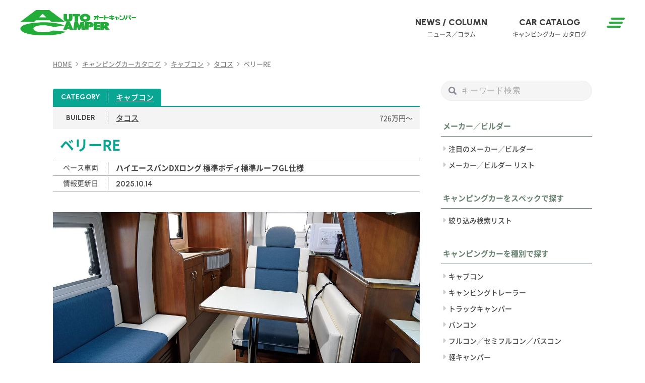

--- FILE ---
content_type: text/html; charset=UTF-8
request_url: https://www.autocamper.jp/campingcar-catalog/mb-0085_cc-0000111/
body_size: 12025
content:


<!DOCTYPE html>
<html lang="ja">


<head prefix="og: https://ogp.me/ns# fb: https://ogp.me/ns/fb# article: https://ogp.me/ns/article#">
<meta charset="utf-8">
<meta http-equiv="X-UA-Compatible" content="IE=edge,chrome=1">
<meta name="viewport" content="width=device-width,initial-scale=1">	
<meta name="format-detection" content="telephone=no">
<meta name="keywords" content="タコス,ベリーRE,キャブコン,オートキャンパー,キャンピングカー,車中泊車">
 
<meta name="description" content="「ベリーRE」について 新手法ボディカットで安全性と強度を確保 ベース車両の骨格の一部でもあるBとCピラーを残した状態でシェル架装しているので、強度と安全性がほぼ担保されているのが最大の特徴。シート位">
<link rel="shortcut icon" href="https://www.autocamper.jp/wordpress/wp-content/themes/autocamper/favicon.ico">

<title>タコス｜ベリーRE｜AUTO CAMPER（オートキャンパー）</title>


<!-- OGP -->
<meta property="fb:app_id" content="586501595962952">
<meta property="og:locale" content="ja_JP">
<meta property="og:site_name" content="AUTO CAMPER（オートキャンパー）">
<meta property="og:title" content="ベリーRE｜AUTO CAMPER（オートキャンパー）">
<meta property="og:type" content="article">
<meta property="og:url" content="https://www.autocamper.jp/campingcar-catalog/mb-0085_cc-0000111/">
<meta property="og:description" content="「ベリーRE」について 新手法ボディカットで安全性と強度を確保 ベース車両の骨格の一部でもあるBとCピラーを残した状態でシェル架装しているので、強度と安全性がほぼ担保されているのが最大の特徴。シート位">
<meta property="og:image" content="https://www.autocamper.jp/wordpress/wp-content/uploads/2022/03/ベリーREmain.jpg">
<meta name="twitter:card" content="summary_large_image">
<!-- //OGP -->	
	
	<link rel="stylesheet" href="https://www.autocamper.jp/wordpress/wp-content/themes/autocamper/css/style.css?20250213-06">
	<link rel="stylesheet" href="https://www.autocamper.jp/wordpress/wp-content/themes/autocamper/css/style_plus.css?20250214-16">
	<link rel="stylesheet" href="https://www.autocamper.jp/wordpress/wp-content/themes/autocamper/style.css">
	<link rel="preconnect" href="https://www.googletagmanager.com">
	<link rel="preconnect" href="https://fonts.googleapis.com"> 
	<link rel="preconnect" href="https://fonts.gstatic.com" crossorigin> 
	<link rel="stylesheet" href="https://fonts.googleapis.com/css2?family=Urbanist:wght@400;500;600;700;800&display=swap">
<!--
	<link rel="stylesheet" href="https://use.fontawesome.com/releases/v5.15.1/css/all.css" integrity="sha384-vp86vTRFVJgpjF9jiIGPEEqYqlDwgyBgEF109VFjmqGmIY/Y4HV4d3Gp2irVfcrp" crossorigin="anonymous">
-->
	<link rel="stylesheet" href="https://cdnjs.cloudflare.com/ajax/libs/font-awesome/6.1.1/css/all.min.css">
	    
<meta name='robots' content='max-image-preview:large' />
<link rel='dns-prefetch' href='//ajax.googleapis.com' />
<link rel='dns-prefetch' href='//s.w.org' />
<link rel="alternate" type="application/rss+xml" title="AUTO CAMPER（オートキャンパー） &raquo; フィード" href="https://www.autocamper.jp/feed/" />
<link rel="alternate" type="application/rss+xml" title="AUTO CAMPER（オートキャンパー） &raquo; コメントフィード" href="https://www.autocamper.jp/comments/feed/" />
<link rel='stylesheet' id='wp-block-library-css'  href='https://www.autocamper.jp/wordpress/wp-includes/css/dist/block-library/style.min.css?ver=5.8.1' type='text/css' media='all' />
<link rel='stylesheet' id='liquid-block-speech-css'  href='https://www.autocamper.jp/wordpress/wp-content/plugins/liquid-speech-balloon/css/block.css?ver=5.8.1' type='text/css' media='all' />
<link rel="https://api.w.org/" href="https://www.autocamper.jp/wp-json/" /><link rel="alternate" type="application/json" href="https://www.autocamper.jp/wp-json/wp/v2/campingcar-catalog/5423" /><link rel="canonical" href="https://www.autocamper.jp/campingcar-catalog/mb-0085_cc-0000111/" />
<link rel='shortlink' href='https://www.autocamper.jp/?p=5423' />
<link rel="alternate" type="application/json+oembed" href="https://www.autocamper.jp/wp-json/oembed/1.0/embed?url=https%3A%2F%2Fwww.autocamper.jp%2Fcampingcar-catalog%2Fmb-0085_cc-0000111%2F" />
<link rel="alternate" type="text/xml+oembed" href="https://www.autocamper.jp/wp-json/oembed/1.0/embed?url=https%3A%2F%2Fwww.autocamper.jp%2Fcampingcar-catalog%2Fmb-0085_cc-0000111%2F&#038;format=xml" />

<script async src="https://pagead2.googlesyndication.com/pagead/js/adsbygoogle.js?client=ca-pub-9954395193987966" data-overlays="bottom" crossorigin="anonymous"></script>
<script async src="https://securepubads.g.doubleclick.net/tag/js/gpt.js"></script>
<script>
	window.googletag = window.googletag || {cmd: []};
	var arrSlot = [];
	googletag.cmd.push(function() {

		arrSlot['div-gpt-ad-1635135437101-0'] = googletag.defineSlot('/21842716694/ACheaderbanner', [728, 90], 'div-gpt-ad-1635135437101-0').addService(googletag.pubads());
		arrSlot['div-gpt-ad-1635135502423-0'] = googletag.defineSlot('/21842716694/ACheaderbanner', [320, 50], 'div-gpt-ad-1635135502423-0').addService(googletag.pubads());
		arrSlot['div-gpt-ad-1635135935876-0'] = googletag.defineSlot('/21842716694/acrectanglebanner', [300, 250], 'div-gpt-ad-1635135935876-0').addService(googletag.pubads());
//		arrSlot['div-gpt-ad-1646220385794-0'] = googletag.defineSlot('/21842716694/ACadsencebanner', [382, 92], 'div-gpt-ad-1646220385794-0').addService(googletag.pubads());
		arrSlot['ACadsencebanner'] = googletag.defineSlot('/21842716694/ACadsencebanner', [382, 92], 'ACadsencebanner').addService(googletag.pubads());

//		arrSlot['div-gpt-ad-1676265782692-0'] = googletag.defineSlot('/21842716694/acrectanglebanner2', [300, 250], 'div-gpt-ad-1676265782692-0').addService(googletag.pubads());
		arrSlot['acrectanglebanner2'] = googletag.defineSlot('/21842716694/acrectanglebanner2', [300, 250], 'acrectanglebanner2').addService(googletag.pubads());
//		arrSlot['div-gpt-ad-1676266459061-0'] = googletag.defineSlot('/21842716694/ACfooterbanner', [728, 90], 'div-gpt-ad-1676266459061-0').addService(googletag.pubads());
		arrSlot['ACfooterbanner'] = googletag.defineSlot('/21842716694/ACfooterbanner', [728, 90], 'ACfooterbanner').addService(googletag.pubads());
		arrSlot['AC_SPECIAL_01'] = googletag.defineSlot('/21842716694/AC_SPECIAL_01', [300, 100], 'AC_SPECIAL_01').addService(googletag.pubads());


		googletag.pubads().enableSingleRequest();
		googletag.pubads().disableInitialLoad();
		googletag.pubads().collapseEmptyDivs();
		googletag.enableServices();
	});
</script>



<script>
	window.dataLayer = window.dataLayer || [];
	dataLayer.push({
		'content_id' : '5423',
		'publish_date' : '',
		'author' : '黒田卓',
		'post_category' : '',
		'post_gallery_flg' : '',
		'maker_builder' : 'タコス',
		'post_kind' : 'カタログ'
	});
</script>


<!-- Google Tag Manager -->
<script>(function(w,d,s,l,i){w[l]=w[l]||[];w[l].push({'gtm.start':
new Date().getTime(),event:'gtm.js'});var f=d.getElementsByTagName(s)[0],
j=d.createElement(s),dl=l!='dataLayer'?'&l='+l:'';j.async=true;j.src=
'https://www.googletagmanager.com/gtm.js?id='+i+dl;f.parentNode.insertBefore(j,f);
})(window,document,'script','dataLayer','GTM-M4WD9HK');</script>
<!-- End Google Tag Manager -->


</head>

<body>	

<!-- Google Tag Manager (noscript) -->
<noscript><iframe src="https://www.googletagmanager.com/ns.html?id=GTM-M4WD9HK"
height="0" width="0" style="display:none;visibility:hidden"></iframe></noscript>
<!-- End Google Tag Manager (noscript) -->

<div class="container" ontouchstart="">

<header class="header sticky">
	<div class="header__inner">
	<a href="https://www.autocamper.jp/" class="site-id header__site-id" title="AUTO CAMPER（オートキャンパー）"><h1>AUTO CAMPER（オートキャンパー）</h1></a>
    
    <div class="ham-menu header__ham-menu"><span></span><span></span><span></span></div>
		<nav class="g-nav header__g-nav"><ul id="menu-g-nav" class="menu"><li id="menu-item-171" class="en en--eb menu-item menu-item-type-taxonomy menu-item-object-category menu-item-171"><a title="ニュース／コラム" href="https://www.autocamper.jp/news-column/">NEWS / COLUMN<span class="jp jp--r">ニュース／コラム</span></a></li>
<li id="menu-item-20" class="en en--eb menu-item menu-item-type-custom menu-item-object-custom menu-item-20"><a title="キャンピングカー カタログ" href="https://www.autocamper.jp/campingcar-catalog/">CAR CATALOG<span class="jp jp--r">キャンピングカー カタログ</span></a></li>
</ul></nav><!--/.g-nav PC用-->

    <nav class="sp-nav header__sp-nav">
        <div class="sp-nav__scroll-area">
         <div class="sp-nav__inner">
<div class="sp-nav__blk-wrap">
             <div class="sp-nav__blk">
                 <h2 class="en en--eb">NEWS / COLUMN<span class="jp jp--r">ニュース／コラム</span></h2>
                 <ul>
                     <li><a href="https://www.autocamper.jp/news-column/news/">ニュース</a></li>
                     <li><a href="https://www.autocamper.jp/news-column/event/">イベント</a></li>
                     <li><a href="https://www.autocamper.jp/news-column/campingcar-knowledge/">キャンピングカーの基礎知識</a></li>
                     <li><a href="https://www.autocamper.jp/news-column/campingcar-life/">キャンピングカーで楽しむ</a></li>
                     <!--<li><a href="https://www.autocamper.jp/news-column/new-campingcar/">ニューキャンパー</a></li>-->
				 </ul>     
             </div><!--/sp-nav__blk-->
             <div class="sp-nav__blk">
                  <h2 class="en en--eb">CAR CATALOG<span class="jp jp--r">キャンピングカー カタログ</span></h2>
                 <div class="sp-nav__blk-inner">
                     <h3>スペックで探す</h3>
                 <ul>
                     <li><a href="https://www.autocamper.jp/campingcar-catalog/">絞り込み検索リスト</a></li>
                </ul>
                    </div> 
                <div class="sp-nav__blk-inner">
                     <h3>種別で探す</h3>
                 <ul>
                     <li><a href="https://www.autocamper.jp/campingcar-kind/full/">フルコン／セミフルコン／バスコン</a></li>
                     <li><a href="https://www.autocamper.jp/campingcar-kind/cab/">キャブコン</a></li>
                     <li><a href="https://www.autocamper.jp/campingcar-kind/van/">バンコン</a></li>
                     <li><a href="https://www.autocamper.jp/campingcar-kind/k-cam/">軽キャンパー</a></li>
                     <li><a href="https://www.autocamper.jp/campingcar-kind/trailer/">キャンピングトレーラー</a></li>
                     <li><a href="https://www.autocamper.jp/campingcar-kind/truck/">トラックキャンパー</a></li>
                </ul>
                    </div>                  
             </div><!--/sp-nav__blk-->
              <div class="sp-nav__blk">
                   <h2 class="en en--eb">MAKER / BUILDER<span class="jp jp--r">メーカー／ビルダー</span></h2>
                 <ul>
                     <li><a href="https://www.autocamper.jp/maker-builder-list/">メーカー／ビルダー リスト</a></li>

                </ul>                  
             </div><!--/sp-nav__blk-->
</div><!--/sp-nav___blk-wrap-->
<div class="sp-nav___blk-wrap">
             <div class="sp-nav__blk">
                 <h3>キーワードから記事・キャンピングカーを探す</h3>
                 <div class="search-area sp-nav__search-area">
                 <form role="search" method="get" id="searchform" class="searchform" action="https://www.autocamper.jp/">
	<div>
		<label class="screen-reader-text" for="s"></label>
		<input type="search" value="" name="s" id="s" placeholder="キーワード検索" />
		<input type="submit" id="searchsubmit" value="" />
	</div>
</form>                </div>     
            </div>
</div>
			 <!--<ul>
				 <li><a href="/news-column/">NEWS / COLUMN<span>ニュース／コラム</span></a></li>
				 <li><a href="/campingcar-catalog/">CAR CATALOG<span>キャンピングカー カタログ</span></a></li>                   
             </ul>-->
        </div><!--/.sp-nav__inner-->
        </div><!--/.sp-nav__scroll-area-->  
    </nav><!--/.sp-nav SP用-->
    <div class="circle-bg"></div>
        
	</div><!--/.header__inner-->  
</header><!--/.header-->	
<div class="content content--has-column">
	
	<main class="content__main" role="main">
		<div class="banner-area main__banner-area banner-area--big">
</div>



<!-- 2022.10.19 add -->










		<nav class="breadcrumb">
			<ul class="breadcrumb__inner" itemscope itemtype="http://schema.org/BreadcrumbList"><li itemprop="itemListElement" itemscope itemtype="http://schema.org/ListItem"><a itemprop="item" href="https://www.autocamper.jp/"><span itemprop="name">HOME</span></a><meta itemprop="position" content="1"></li><li itemprop="itemListElement" itemscope itemtype="http://schema.org/ListItem"><a itemprop="item" href="https://www.autocamper.jp/campingcar-catalog/"><span itemprop="name">キャンピングカーカタログ</span></a><meta itemprop="position" content="2"></li><li itemprop="itemListElement" itemscope itemtype="http://schema.org/ListItem"><a itemprop="item" href="https://www.autocamper.jp/campingcar-kind/cab/"><span itemprop="name">キャブコン</span></a><meta itemprop="position" content="3"></li><li itemprop="itemListElement" itemscope itemtype="http://schema.org/ListItem"><a itemprop="item" href="https://www.autocamper.jp/maker-builder/mb-0085/"><span itemprop="name">タコス</span></a><meta itemprop="position" content="4"></li><li itemprop="itemListElement" itemscope itemtype="http://schema.org/ListItem"><span itemprop="name">ベリーRE</span><meta itemprop="position" content="5"></li></ul>
		</nav><!-- /.breadcrumb -->	

				
            <article class="post-5423 campingcar-catalog type-campingcar-catalog status-publish has-post-thumbnail hentry maker_builder-mb-0085 campingcar_kind-cab">
				<header class="post-header">
					<div class="post-header__category">
						<dl>
							<dt class="en en--b">CATEGORY</dt>
							<dd><a href="https://www.autocamper.jp/campingcar-kind/cab/">キャブコン</a></dd>
						</dl>
					</div>
					<div class="post-header__builder">
						<dl>
							<dt class="en en--b">BUILDER</dt>
							<dd><a href="https://www.autocamper.jp/maker-builder/mb-0085/">タコス</a></dd>
						</dl>
						<p class="post-header__price">726万円〜</p>
					</div>
					<h1 class="cc-kind-heading">ベリーRE</h1>
					<div class="head-base-car">
						<dl>
							<dt>ベース車両</dt>
							<dd>ハイエースバンDXロング 標準ボディ標準ルーフGL仕様</dd>
						</dl>
					</div>
					<div class="head-last-update">
						<dl>
							<dt>情報更新日</dt>
							<dd><time datetime="2025-10-14" class="en en--sb">2025.10.14</time></dd>
						</dl>
					</div>
				</header><!--/.post-header-->

				<div class="post">
					<div class="post-thumbnail">
						<img width="1200" height="800" src="https://www.autocamper.jp/wordpress/wp-content/themes/autocamper/img/sp.gif" data-original="https://www.autocamper.jp/wordpress/wp-content/uploads/2022/03/ベリーREmain-1200x800.jpg" class="lazy" alt=""/>
					</div><!--/post-thumbnail--->

					
<div id="ez-toc-container" class="ez-toc-v2_0_17 counter-hierarchy ez-toc-grey">
<div class="ez-toc-title-container">
<p class="ez-toc-title">目次</p>
<span class="ez-toc-title-toggle"></span></div>
<nav><ul class="ez-toc-list ez-toc-list-level-1"><li class="ez-toc-page-1 ez-toc-heading-level-2"><a class="ez-toc-link ez-toc-heading-1" href="#%e3%80%8c%e3%83%99%e3%83%aa%e3%83%bcre%e3%80%8d%e3%81%ab%e3%81%a4%e3%81%84%e3%81%a6" title="「ベリーRE」について">「ベリーRE」について</a><ul class="ez-toc-list-level-3"><li class="ez-toc-heading-level-3"><a class="ez-toc-link ez-toc-heading-2" href="#%e6%96%b0%e6%89%8b%e6%b3%95%e3%83%9c%e3%83%87%e3%82%a3%e3%82%ab%e3%83%83%e3%83%88%e3%81%a7%e5%ae%89%e5%85%a8%e6%80%a7%e3%81%a8%e5%bc%b7%e5%ba%a6%e3%82%92%e7%a2%ba%e4%bf%9d" title="新手法ボディカットで安全性と強度を確保">新手法ボディカットで安全性と強度を確保</a></li></ul></li><li class="ez-toc-page-1 ez-toc-heading-level-2"><a class="ez-toc-link ez-toc-heading-3" href="#%e5%86%85%e8%a3%85%e3%83%bb%e8%a3%85%e5%82%99" title="内装・装備">内装・装備</a></li><li class="ez-toc-page-1 ez-toc-heading-level-2"><a class="ez-toc-link ez-toc-heading-4" href="#%e5%a4%96%e8%a6%b3%e3%83%bb%e3%83%ac%e3%82%a4%e3%82%a2%e3%82%a6%e3%83%88%e3%83%bb%e8%a9%b3%e7%b4%b0" title="外観・レイアウト・詳細">外観・レイアウト・詳細</a></li></ul></nav></div>
<h2><span class="ez-toc-section" id="%e3%80%8c%e3%83%99%e3%83%aa%e3%83%bcre%e3%80%8d%e3%81%ab%e3%81%a4%e3%81%84%e3%81%a6"></span>「ベリーRE」について<span class="ez-toc-section-end"></span></h2>



<h3><span class="ez-toc-section" id="%e6%96%b0%e6%89%8b%e6%b3%95%e3%83%9c%e3%83%87%e3%82%a3%e3%82%ab%e3%83%83%e3%83%88%e3%81%a7%e5%ae%89%e5%85%a8%e6%80%a7%e3%81%a8%e5%bc%b7%e5%ba%a6%e3%82%92%e7%a2%ba%e4%bf%9d"></span>新手法ボディカットで安全性と強度を確保<span class="ez-toc-section-end"></span></h3>



<p>ベース車両の骨格の一部でもあるBとCピラーを残した状態でシェル架装しているので、強度と安全性がほぼ担保されているのが最大の特徴。シート位置はその骨組み内にあるので、乗車時の安心感が高いのも好印象。独自のダイネット展開、ルーフベッドの設定と、使い勝手を向上した作り込みだ。</p>



<h2><span class="ez-toc-section" id="%e5%86%85%e8%a3%85%e3%83%bb%e8%a3%85%e5%82%99"></span>内装・装備<span class="ez-toc-section-end"></span></h2>



<figure class="wp-block-image size-large"><img loading="lazy" width="1024" height="683" src="https://www.autocamper.jp/wordpress/wp-content/uploads/2022/03/C22-1-1_VERY-RE-1024x683.jpg" alt="" class="wp-image-49751" srcset="https://www.autocamper.jp/wordpress/wp-content/uploads/2022/03/C22-1-1_VERY-RE-1024x683.jpg 1024w, https://www.autocamper.jp/wordpress/wp-content/uploads/2022/03/C22-1-1_VERY-RE-728x485.jpg 728w, https://www.autocamper.jp/wordpress/wp-content/uploads/2022/03/C22-1-1_VERY-RE-480x320.jpg 480w, https://www.autocamper.jp/wordpress/wp-content/uploads/2022/03/C22-1-1_VERY-RE-768x512.jpg 768w, https://www.autocamper.jp/wordpress/wp-content/uploads/2022/03/C22-1-1_VERY-RE.jpg 1200w" sizes="(max-width: 1024px) 100vw, 1024px" /></figure>



<figure class="wp-block-image size-large"><img loading="lazy" width="1024" height="683" src="https://www.autocamper.jp/wordpress/wp-content/uploads/2022/03/C22-1-3_VERY-RE-1024x683.jpg" alt="" class="wp-image-49753" srcset="https://www.autocamper.jp/wordpress/wp-content/uploads/2022/03/C22-1-3_VERY-RE-1024x683.jpg 1024w, https://www.autocamper.jp/wordpress/wp-content/uploads/2022/03/C22-1-3_VERY-RE-728x485.jpg 728w, https://www.autocamper.jp/wordpress/wp-content/uploads/2022/03/C22-1-3_VERY-RE-480x320.jpg 480w, https://www.autocamper.jp/wordpress/wp-content/uploads/2022/03/C22-1-3_VERY-RE-768x512.jpg 768w, https://www.autocamper.jp/wordpress/wp-content/uploads/2022/03/C22-1-3_VERY-RE.jpg 1200w" sizes="(max-width: 1024px) 100vw, 1024px" /></figure>



<h2><span class="ez-toc-section" id="%e5%a4%96%e8%a6%b3%e3%83%bb%e3%83%ac%e3%82%a4%e3%82%a2%e3%82%a6%e3%83%88%e3%83%bb%e8%a9%b3%e7%b4%b0"></span>外観・レイアウト・詳細<span class="ez-toc-section-end"></span></h2>



<figure class="wp-block-image size-large"><img loading="lazy" width="1024" height="588" src="https://www.autocamper.jp/wordpress/wp-content/uploads/2022/03/C22-1-2_VERY-RE-1024x588.jpg" alt="" class="wp-image-49752" srcset="https://www.autocamper.jp/wordpress/wp-content/uploads/2022/03/C22-1-2_VERY-RE-1024x588.jpg 1024w, https://www.autocamper.jp/wordpress/wp-content/uploads/2022/03/C22-1-2_VERY-RE-728x418.jpg 728w, https://www.autocamper.jp/wordpress/wp-content/uploads/2022/03/C22-1-2_VERY-RE-768x441.jpg 768w, https://www.autocamper.jp/wordpress/wp-content/uploads/2022/03/C22-1-2_VERY-RE.jpg 1347w" sizes="(max-width: 1024px) 100vw, 1024px" /></figure>



<div class="wp-block-image"><figure class="aligncenter size-large"><img loading="lazy" width="1024" height="515" src="https://www.autocamper.jp/wordpress/wp-content/uploads/2022/03/C22-1_VERY-RE-1024x515.jpg" alt="" class="wp-image-49750" srcset="https://www.autocamper.jp/wordpress/wp-content/uploads/2022/03/C22-1_VERY-RE-1024x515.jpg 1024w, https://www.autocamper.jp/wordpress/wp-content/uploads/2022/03/C22-1_VERY-RE-728x366.jpg 728w, https://www.autocamper.jp/wordpress/wp-content/uploads/2022/03/C22-1_VERY-RE-768x387.jpg 768w, https://www.autocamper.jp/wordpress/wp-content/uploads/2022/03/C22-1_VERY-RE.jpg 1200w" sizes="(max-width: 1024px) 100vw, 1024px" /></figure></div>


					<!-- 基本情報取得 -->
					<section class="campingcar-spac-area">
						<h2>ベリーREの基本情報</h2>

						<div class="last-update">※最終情報更新日：<time datetime="2025-10-14" class="en en--sb">2025.10.14</time></div>

						<table class="variable-column table-simple-line" summary="ベリーREの基本情報">
						<tr>
							<th>メーカー／ビルダー</th>
							<td><a href="https://www.autocamper.jp/maker-builder/mb-0085/">タコス</a></td>
						</tr>

						
						<tr>
							<th>車両タイプ</th>
							<td><a href="https://www.autocamper.jp/campingcar-kind/cab/">キャブコン</a></td>
						</tr>

						<tr>
							<th>ベース車両</th>
							<td>ハイエースバンDXロング 標準ボディ標準ルーフGL仕様</td>
						</tr>

						<tr>
							<th>登録ナンバー</th>
							<td>8</td>
						</tr>

						<tr>
							<th>シフト</th>
							<td>6AT</td>
						</tr>
						<tr>
							<th>駆動方式</th>
							<td>FR</td>
						</tr>

						<tr>
							<th>全長×全幅×全高</th>
							<td>4990×1890×2600mm</td>
						</tr>

						<tr>
							<th>乗車定員</th>
							<td>6人</td>
						</tr>
						<tr>
							<th>就寝人数</th>
							<td>4人</td>
						</tr>

						<tr>
							<th>エンジン・総排気量</th>
							<td>直4DOHC・1998㏄</td>
						</tr>
						<tr>
							<th>最高出力</th>
							<td>100kW（136ps）</td>
						</tr>
						<tr>
							<th>最大トルク</th>
							<td>182Nm（18.6㎏m）</td>
						</tr>
						<tr>
							<th>使用燃料・タンク容量</th>
							<td>ガソリン・70ℓ</td>
						</tr>
						<tr>
							<th>価格</th>
							<td>726万円〜</td>
						</tr>
						<tr>
							<th>バリエーション</th>
							<td>ガソリン・2WD、ディーゼル・2WD、4WDが選択可能<br />
</td>
						</tr>
						<tr>
							<th>標準装備</th>
							<td>シンク／1口コンロ／1ウェイ・40ℓ冷蔵庫／電子レンジ／ルームエアコン（クーラー、ヒーター）／サブバッテリー／20ℓ給排水タンク／エアサス／トイレ（ポータブル）
ほか
</td>
						</tr>
						<tr>
							<th>オプション</th>
							<td></td>
						</tr>
						<tr>
							<th>お問い合わせ</th>
							<td>
								タコス							</td>
						</tr>
						<tr>
							<th>備考</th>
							<td></td>
						</tr>
						</table>
					</section>	

					<!--タグ-->
					<div class="article-tag">
											</div>
				</div>
				<!--/post-->

				<section class="more-info post-5423 campingcar-catalog type-campingcar-catalog status-publish has-post-thumbnail hentry maker_builder-mb-0085 campingcar_kind-cab">
					<!-- メーカー／ビルダー情報 -->
					<h2>メーカー／ビルダー情報</h2>
					<article class="media media--more-info post-5423 campingcar-catalog type-campingcar-catalog status-publish has-post-thumbnail hentry maker_builder-mb-0085 campingcar_kind-cab">
						<a href="https://www.autocamper.jp/maker-builder/mb-0085/" title="「タコス」の情報はこちら">
							<figure class="media__img-wrap">
							<!--画像を追加-->
															<img class="media__img" src="https://www.autocamper.jp/wordpress/wp-content/uploads/2022/03/mb-0085_cc-0000111_exterior-1200x800.jpg" alt="ベリーRE" />
														</figure><!--end img-warp-->
							<div class="media__body">
								<!--タイトル-->
								<h3 class="media__title">タコス</h3>
								<!--抜粋-->
						 
						<p>タコスは創業28年のキャンピングカービルダー。自社敷地内に展示場と工場を併設しており、ハイエースベースやコンパクトなサイズのキャブコン＆バンコン、キャンピングトレーラーまで、ポップ…</p>
														<span class="media__more en en--sb">MORE</span>
							</div><!--end text-->
						</a>
					</article>


				</section><!--/more-info-->

 <ul class="share-buttons">
    <li>
        <a title="Facebook でシェア" target="_blank" rel="nofollow noopener noreferrer" class="share-facebook" href="https://www.facebook.com/sharer.php?u=https://www.autocamper.jp/campingcar-catalog/mb-0085_cc-0000111/&t=ベリーRE"></a>
    </li>
    <li>
        <a title="Twitter で共有" target="_blank" rel="nofollow noopener noreferrer" class="share-twitter" href="https://twitter.com/intent/tweet?url=https://www.autocamper.jp/campingcar-catalog/mb-0085_cc-0000111/&text=ベリーRE"></a>
    </li>
	<li><a title="LINE で共有" target="_blank" rel="nofollow noopener noreferrer" class="share-line" href="https://social-plugins.line.me/lineit/share?url=https%3A%2F%2Fwww.autocamper.jp%2Fcampingcar-catalog%2Fmb-0085_cc-0000111%2F"></a>
	</li>
    <li>
        <a title="はてなブックマークに追加" target="_blank" rel="nofollow noopener noreferrer" class="share-hatebu" href="https://b.hatena.ne.jp/entry/panel/?url=https://www.autocamper.jp/campingcar-catalog/mb-0085_cc-0000111/&btitle=ベリーRE"></a>
    </li>
    <li>
        <a title="Pocket に保存" target="_blank" rel="nofollow noopener noreferrer" class="share-pocket" href="https://getpocket.com/edit?url=https://www.autocamper.jp/campingcar-catalog/mb-0085_cc-0000111/"></a>
    </li>
    <li>
        <a title="クリップボードに URL をコピー" class="share-url" href="javascript:void(0);" data-clipboard-text="https://www.autocamper.jp/campingcar-catalog/mb-0085_cc-0000111/"></a>
        <!-- URLコピー完了時に表示するメッセージ -->
        <span class="url-copied">
            <span>URL copied</span>
        </span>
    </li>
</ul>
<!--
	<nav class="navigation post-navigation" role="navigation" aria-label="投稿">
		<h2 class="screen-reader-text">投稿ナビゲーション</h2>
		<div class="nav-links"><div class="nav-previous"><a href="https://www.autocamper.jp/campingcar-catalog/mb-0030_cc-0000110/" rel="prev">LIBERTY 52SP</a></div><div class="nav-next"><a href="https://www.autocamper.jp/campingcar-catalog/mb-0080_cc-0000113/" rel="next">トム タンデム</a></div></div>
	</nav>-->


<nav class="post-pagination">
	
<a href="https://www.autocamper.jp/campingcar-catalog/mb-0030_cc-0000110/" class="post-pagination__inner post-pagination__inner--prev">
                        <figure class="post-pagination__img-wrap"><img width="480" height="320" src="https://www.autocamper.jp/wordpress/wp-content/uploads/2022/03/Liberty52sp-main-480x320.jpg" class="attachment-thumbnail size-thumbnail wp-post-image" alt="" loading="lazy" srcset="https://www.autocamper.jp/wordpress/wp-content/uploads/2022/03/Liberty52sp-main-480x320.jpg 480w, https://www.autocamper.jp/wordpress/wp-content/uploads/2022/03/Liberty52sp-main-728x485.jpg 728w, https://www.autocamper.jp/wordpress/wp-content/uploads/2022/03/Liberty52sp-main-1024x683.jpg 1024w, https://www.autocamper.jp/wordpress/wp-content/uploads/2022/03/Liberty52sp-main-768x512.jpg 768w, https://www.autocamper.jp/wordpress/wp-content/uploads/2022/03/Liberty52sp-main.jpg 1200w" sizes="(max-width: 480px) 100vw, 480px" /></figure>
                        <div class="post-pagination__body">
                            <p class="post-pagination__txt post-pagination__txt--prev">
                                <span class="arrow en en--b cab">PREV</span>
								 <span class="car-data__cc-kind cab">キャブコン</span>
								 <span class="car-data__maker">アネックス</span>
                                LIBERTY 52SP
                            </p>
                        </div>
                    </a><a href="https://www.autocamper.jp/campingcar-catalog/mb-0080_cc-0000113/" class="post-pagination__inner post-pagination__inner--next">
                        <figure class="post-pagination__img-wrap"><img width="480" height="320" src="https://www.autocamper.jp/wordpress/wp-content/uploads/2022/03/トムタンデムmain-1-480x320.jpg" class="attachment-thumbnail size-thumbnail wp-post-image" alt="" loading="lazy" srcset="https://www.autocamper.jp/wordpress/wp-content/uploads/2022/03/トムタンデムmain-1-480x320.jpg 480w, https://www.autocamper.jp/wordpress/wp-content/uploads/2022/03/トムタンデムmain-1-728x485.jpg 728w, https://www.autocamper.jp/wordpress/wp-content/uploads/2022/03/トムタンデムmain-1-1024x683.jpg 1024w, https://www.autocamper.jp/wordpress/wp-content/uploads/2022/03/トムタンデムmain-1-768x512.jpg 768w, https://www.autocamper.jp/wordpress/wp-content/uploads/2022/03/トムタンデムmain-1.jpg 1200w" sizes="(max-width: 480px) 100vw, 480px" /></figure>
                        <div class="post-pagination__body">
                            <p class="post-pagination__txt post-pagination__txt--next">
                                <span class="arrow en en--b cab">NEXT</span>
								<span class="car-data__cc-kind cab">キャブコン</span>
								<span class="car-data__maker">セキソーボディ</span>
                                トム タンデム
                            </p>
                        </div>
                    </a> 
 </nav>
<!--/post-pagination-->				
						
				
			</article>





			<section id="relation-catalog" class="relative-catalog">
				<div class="tmb-list tmb-list--catalog">
<a class="tmb-item tmb-item--link" href="https://www.autocamper.jp/campingcar-catalog/mb-0085_cc-0000927/" title="ベリー Type2">
	<figure class="tmb-item__img-wrap">
<img src="https://www.autocamper.jp/wordpress/wp-content/themes/autocamper/img/sp.gif" data-original="https://www.autocamper.jp/wordpress/wp-content/uploads/2022/06/ベリーtype2-main-480x320.jpg" width="480" height="320" class="tmb-item__img lazy" alt=""/>
		
	</figure>
	<div class="tmb-item__body">

		<p class="tmb-item__txt car-data">
						<span class="car-data__cc-kind cab">キャブコン</span>
						<span class="car-data__maker">タコス</span>	
					</p>		
		<h2 class="tmb-item__title">ベリー Type2</h2>
	</div> <!--/tmb-item__body-->	
</a><a class="tmb-item tmb-item--link" href="https://www.autocamper.jp/campingcar-catalog/mb-0085_cc-0000104/" title="ウィズ 525">
	<figure class="tmb-item__img-wrap">
<img src="https://www.autocamper.jp/wordpress/wp-content/themes/autocamper/img/sp.gif" data-original="https://www.autocamper.jp/wordpress/wp-content/uploads/2022/03/mb-0085_cc-0000104-eyecatch-480x320.jpg" width="480" height="320" class="tmb-item__img lazy" alt=""/>
		
	</figure>
	<div class="tmb-item__body">

		<p class="tmb-item__txt car-data">
						<span class="car-data__cc-kind cab">キャブコン</span>
						<span class="car-data__maker">タコス</span>	
					</p>		
		<h2 class="tmb-item__title">ウィズ 525</h2>
	</div> <!--/tmb-item__body-->	
</a>				</div>
			</section>
<style>
.relative-catalog {
	margin-top: 60px;
}
</style>






		
	 </main><!--/content__main-->


<aside class="content__side">
	<div class="sticky">
	    <div class="banner-area side__banner-area banner-area--rectangle">
	<div id="div-gpt-ad-1635135935876-0">
		<script>
			googletag.cmd.push(function() { 
				googletag.display('div-gpt-ad-1635135935876-0');
				googletag.pubads().refresh([arrSlot['div-gpt-ad-1635135935876-0']]);
			});
		</script>
	</div>
</div>

	    <div class="banner-special_side" style="margin-bottom: 40px;">
	<div id="AC_SPECIAL_01">
		<script>
			googletag.cmd.push(function() { 
				googletag.display('AC_SPECIAL_01');
				googletag.pubads().refresh([arrSlot['AC_SPECIAL_01']]);
			});
		</script>
	</div>
</div>
	    
<!-- 追加バナー枠 -->
	    <div class="banner-area side__banner-area banner-area--rectangle">
	<div id="acrectanglebanner2">
		<script>
			googletag.cmd.push(function() { 
				googletag.display('acrectanglebanner2');
				googletag.pubads().refresh([arrSlot['acrectanglebanner2']]);
			});
		</script>
	</div>
</div>
<!-- /追加バナー枠 -->

		<div class="search-area side__search-area">
			<form role="search" method="get" id="searchform" class="searchform" action="https://www.autocamper.jp/">
	<div>
		<label class="screen-reader-text" for="s"></label>
		<input type="search" value="" name="s" id="s" placeholder="キーワード検索" />
		<input type="submit" id="searchsubmit" value="" />
	</div>
</form>		</div>


<!-- 追加バナー枠 -->
	<!-- /追加バナー枠 -->



<!-- 2022.10.19 add -->
<!--
	    <div class="banner-area side__banner-area banner-area--rectangle" style="margin-top: 40px;">
			<a href="https://www.kurumatabi.com/jccr/?bn=300" target="_blank" rel="noopener">
				<img src="https://www.autocamper.jp/wordpress/wp-content/themes/autocamper/img/banners/kurumatabi_jccr_300_250.jpg">
			</a>
		</div>

-->

		<div class="sideber-list">
			<h2 class="sideber-list__heading">メーカー／ビルダー</h2>
			<ul>
				<li><a href="/pickup-maker-builder-list/">注目のメーカー／ビルダー</a></li>
				<li><a href="/maker-builder-list/">メーカー／ビルダー リスト</a></li>
			</ul>
		</div>
		<div class="sideber-list">
			<h2 class="sideber-list__heading">キャンピングカーをスペックで探す</h2>
			<ul>
				<li><a href="/campingcar-catalog/">絞り込み検索リスト</a></li>
			</ul>
		</div>
		<div class="sideber-list">
			<h2 class="sideber-list__heading">キャンピングカーを種別で探す</h2>
			<ul>
	<li class="cat-item cat-item-21"><a href="https://www.autocamper.jp/campingcar-kind/cab/" title="トラックをベースにシェルを架装したモデル。
ベース車はキャンピングカー専用シャシーのカムロードやタウンエーストラックが主流。ほかにも、ハイエースをはじめとした１ボックス車のボディをカットしてシェルを載せる形式もある。キャブの上にバンクベッドを備えるレイアウトが多く、乗車定員がすべて就寝できるモデルもある。居住空間も十分にあり、ファミリーユースに最適とされている。欧州も同じ呼称が使われ、北米製はクラスCと呼ぶ。">キャブコン</a>
</li>
	<li class="cat-item cat-item-25"><a href="https://www.autocamper.jp/campingcar-kind/trailer/" title="被けん引装置を備えたシャシーにシェルを架装した形態。
別名はトラベルトレーラー、欧州製はキャラバンとも呼ばれる。けん引装置はヘッド車の後端部に取り付けられたヒッチボールをはじめ、トラックの荷台に軸を固定するフィフスホイールタイプもある。キャンピングトレーラーは原動機を持たないだけに車両価格が自走式と比較してリーズナブルなほか、税金や車検費用も安く抑えられる。750㎏以下のモデルはけん引免許も不要だ。">キャンピングトレーラー</a>
</li>
	<li class="cat-item cat-item-123"><a href="https://www.autocamper.jp/campingcar-kind/truck/" title="軽トラックやピックアップトラックの荷台に脱着可能なキャンピングシェルを搭載したモデル。
荷台に載せたシェルは荷物扱いのため、車両区分としては積載車両のナンバーそのまま。普段、仕事で使っているトラックなどもそのまま利用できる。ポップアップルーフや十分な室内高を持ったタイプも存在する。本格的な装備や仕様のモデルもあり、キャブコンと同様の使い方も可能だ。">トラックキャンパー</a>
</li>
	<li class="cat-item cat-item-23"><a href="https://www.autocamper.jp/campingcar-kind/van/" title="１ボックス車やミニバン、ワゴンをベースに架装を施したモデル。
元のナンバーのまま登録できる仕様から、ポップアップルーフの架装や、キャンピング登録に必要なキッチン設備を持つ８ナンバー仕様など多種多様なモデルが存在する。維持費や使い方によって、普通車かキャンピングカー仕様を選ぶといいだろう。最近は、快適な就寝だけに特化した簡易モデルを車中泊仕様と呼ぶ。北米製はクラスＢと呼称されている。">バンコン</a>
</li>
	<li class="cat-item cat-item-19"><a href="https://www.autocamper.jp/campingcar-kind/full/" title="フレーム、駆動系、エンジンのみで構成されたベアシャシーをベースに、一から製作したボディを架装したモデルがフルコン。
北米製はクラスＡと呼ぶ。セミフルコンはバスのボディをキャブとフロアのみ残してカットし、キャビンとなるシェルを後部に架装したモデルで、日本独自に設定されたカテゴリーだ。フルコンはキャンピングカーの最高峰に位置付けられている。ただし、現在は国産のベアシャシーは供給されていないため、日本製においてはセミフルコンが最上級モデルとなる。">フルコン／セミフルコン／バスコン</a>
</li>
	<li class="cat-item cat-item-24"><a href="https://www.autocamper.jp/campingcar-kind/k-cam/" title="軽自動車をベースに架装を施したモデル。
キャンピング登録車の要件を満たした８ナンバー車をはじめ、軽１ボックス車に車内装備のみを架装した、本来の４または５ナンバー登録の車両もある。また、軽自動車のボディサイズを超えた普通乗用車登録の車両もあるが、こちらも軽キャンパーと区分される。いずれもリーズナブルで、維持費も安いのがメリット。コンパクトな車体のため少人数用途に適している。">軽キャンパー</a>
</li>
			</ul>
		</div>

		<!-- 最新号 -->
		<div class="sideber-magazine">
			<div class="sideber-magazine__inner">
			<h2 class="en en--eb">MAGAZINE<span class="jp">最新号のご案内</span></h2>
			<a href="https://www.yaesu-net.co.jp/item/autocamper-202602/" target="_blank" title="オートキャンパー　最新号のご案内">
				<figure class="magazine__img-wrap">
					<img class="magazine__img" src="https://www.yaesu-net.co.jp/00_wordpress/wp-content/uploads/2026/01/AC202602_H1_WEB-330x444.jpg" width="330" alt="オートキャンパー2026年２月号" />
					<figcaption class="magazine__txt">2026年２月号<span>2026年1月15日（木）発売</span></figcaption>
				</figure> 
			</a>
			</div>
		</div><!--/最新号のご案内-->

	</div><!--/sticky-->
</aside><!--/content__side-->

</div><!--/content content--has-column-->

<footer class="footer">
	<div class="footer__inner">
        <div id="pagetop" class="pagetop pagetop--arrow">
            <a href="#" title="ページの先頭へ">ページの先頭へ</a>
        </div><!--/#pagetop-->
        
<div class="footer__car-category">		
	<h2  class="f-car-heading">キャンピングカーカタログ（種別）</h2>
	<nav class="car-category">
		<ul class="car-category__inner">
			<li class="car-category__item">
				<a href="https://www.autocamper.jp/campingcar-kind/cab/">
			<figure class="car-category__img"><img class="lazy" src="https://www.autocamper.jp/wordpress/wp-content/themes/autocamper/img/sp.gif" data-original="https://www.autocamper.jp/wordpress/wp-content/themes/autocamper/img/car_cat_cab.png" alt=""/></figure>
				<h3 class="car-category__name">キャブコン</h3>
				</a>
			</li>
			<li class="car-category__item">
				<a href="https://www.autocamper.jp/campingcar-kind/van/">
			<figure class="car-category__img"><img class="lazy" src="https://www.autocamper.jp/wordpress/wp-content/themes/autocamper/img/sp.gif" data-original="https://www.autocamper.jp/wordpress/wp-content/themes/autocamper/img/car_cat_van.png" alt=""/></figure>
				<h3 class="car-category__name">バンコン</h3>
				</a>
			</li>
			<li class="car-category__item">
				<a href="https://www.autocamper.jp/campingcar-kind/k-cam/">
			<figure class="car-category__img"><img class="lazy" src="https://www.autocamper.jp/wordpress/wp-content/themes/autocamper/img/sp.gif" data-original="https://www.autocamper.jp/wordpress/wp-content/themes/autocamper/img/car_cat_k.png" alt=""/></figure>
				<h3 class="car-category__name">軽キャンパー</h3>
				</a>
			</li>
			<li class="car-category__item">
				<a href="https://www.autocamper.jp/campingcar-kind/full/">
			<figure class="car-category__img"><img class="lazy" src="https://www.autocamper.jp/wordpress/wp-content/themes/autocamper/img/sp.gif" data-original="https://www.autocamper.jp/wordpress/wp-content/themes/autocamper/img/car_cat_full_bus.png" alt=""/></figure>
				<h3 class="car-category__name">フルコン／セミフルコン<br class="sp-hide">／バスコン</h3>
				</a>
			</li>			
			<li class="car-category__item">
				<a href="https://www.autocamper.jp/campingcar-kind/trailer/">
			<figure class="car-category__img"><img class="lazy" src="https://www.autocamper.jp/wordpress/wp-content/themes/autocamper/img/sp.gif" data-original="https://www.autocamper.jp/wordpress/wp-content/themes/autocamper/img/car_cat_tra.png" alt=""/></figure>
				<h3 class="car-category__name">トレーラー</h3>
				</a>
			</li>	
			<li class="car-category__item">
				<a href="https://www.autocamper.jp/campingcar-kind/truck/">
			<figure class="car-category__img"><img class="lazy" src="https://www.autocamper.jp/wordpress/wp-content/themes/autocamper/img/sp.gif" data-original="https://www.autocamper.jp/wordpress/wp-content/themes/autocamper/img/car_cat_tru.png" alt=""/></figure>
				<h3 class="car-category__name">トラキャン</h3>
				</a>
			</li>				
		</ul>
	</nav>	
		</div><!--/footer__car-category-nav-->
		
        <div class="f-nav">
            <div class="f-nav__inner">
                <div class="f-nav__blk">
                 <h2 class="f-nav-heading"><span class="en en--eb">NEWS / COLUMN</span><span class="jp jp--m">ニュース／コラム</span></h2>
                 <ul class="f-nav__news">
                     <li><a href="https://www.autocamper.jp/news-column/news/">ニュース</a></li>
                     <li><a href="https://www.autocamper.jp/news-column/event/">イベント</a></li>
                     <li><a href="https://www.autocamper.jp/news-column/campingcar-knowledge/">キャンピングカーの基礎知識</a></li>
                     <li><a href="https://www.autocamper.jp/news-column/campingcar-life/">キャンピングカーで楽しむ</a></li>
                     <!--<li><a href="https://www.autocamper.jp/news-column/new-campingcar/">ニューキャンパー</a></li>-->
				 </ul>
                </div> 

<style>
.footer__banner-area {
	margin-top: 30px;
}
</style>
				<div class="banner-area footer__banner-area">
	<div id="ACadsencebanner">
		<script>
			googletag.cmd.push(function() { 
				googletag.display('ACadsencebanner');
				googletag.pubads().refresh([arrSlot['ACadsencebanner']]);
			});
		</script>
	</div>
</div>

            </div><!--/f-nav__inner-->
            <div class="f-nav__inner">
                <div class="f-nav__blk">
                    <h2 class="f-nav-heading"><span class="en en--eb">Tags</span><span class="jp jp--m">タグ</span></h2>
					<ul class="f-nav__tags">
						<li><a href='https://www.autocamper.jp/tag/rvpark/'>RVパーク</a></li><li><a href='https://www.autocamper.jp/tag/outdoor/'>アウトドア</a></li><li><a href='https://www.autocamper.jp/tag/%e3%82%a2%e3%82%a6%e3%83%88%e3%83%89%e3%82%a2%e3%82%b0%e3%83%83%e3%82%ba/'>アウトドアグッズ</a></li><li><a href='https://www.autocamper.jp/tag/camp/'>キャンプ</a></li><li><a href='https://www.autocamper.jp/tag/cooler/'>クーラー</a></li><li><a href='https://www.autocamper.jp/tag/airconditioner/'>クーラー／エアコン</a></li><li><a href='https://www.autocamper.jp/tag/%e3%82%b0%e3%83%a9%e3%83%b3%e3%83%94%e3%83%b3%e3%82%b0/'>グランピング</a></li><li><a href='https://www.autocamper.jp/tag/roadtrip/'>クルマ旅</a></li><li><a href='https://www.autocamper.jp/tag/gourmet/'>グルメ</a></li><li><a href='https://www.autocamper.jp/tag/jccs/'>ジャパンキャンピングカーショー</a></li><li><a href='https://www.autocamper.jp/tag/%e3%83%88%e3%82%a4%e3%83%ac/'>トイレ</a></li><li><a href='https://www.autocamper.jp/tag/battery/'>バッテリー</a></li><li><a href='https://www.autocamper.jp/tag/pet/'>ペット</a></li><li><a href='https://www.autocamper.jp/tag/%e3%83%a1%e3%83%b3%e3%83%86%e3%83%8a%e3%83%b3%e3%82%b9/'>メンテナンス</a></li><li><a href='https://www.autocamper.jp/tag/rentalcampingcar/'>レンタルキャンピングカー</a></li><li><a href='https://www.autocamper.jp/tag/used-campingcar/'>中古キャンピングカー</a></li><li><a href='https://www.autocamper.jp/tag/parts/'>装備</a></li><li><a href='https://www.autocamper.jp/tag/cooking/'>調理・料理・レシピ</a></li><li><a href='https://www.autocamper.jp/tag/shachu-haku/'>車中泊</a></li><li><a href='https://www.autocamper.jp/tag/michi-no-eki/'>道の駅</a></li><li><a href='https://www.autocamper.jp/tag/bosai/'>防災</a></li>					</ul>   
                </div>                 
            </div><!--/f-nav__inner-->		
            <div class="f-nav__inner">
                    <ul class="sns-btn-area footer__sns-btn-area">
                        <li><a href="https://twitter.com/AC_MAGAZINE" class="sns-icon sns-icon--tw" target="_blank" rel="noopener" title="「オートキャンパー」公式Twitter">「オートキャンパー」公式Twitter</a></li>
                        <li><a href="https://www.facebook.com/autocampermagazine/" class="sns-icon sns-icon--fb" target="_blank" rel="noopener" title="「オートキャンパー」公式Facebookページ">オートキャンパー公式Facebookページ</a></li>
                        <li><a href="https://www.instagram.com/autocamper_official/" class="sns-icon sns-icon--in" target="_blank" rel="noopener" title="「オートキャンパー」公式Instagram">オートキャンパー公式Instagram</a></li>
                    </ul><!--/sns-btn-area-->
            </div><!--/f-nav__inner-->
        </div><!--/f-nav-->
        
<nav class="f-basic-nav footer__f-basic-nav"><ul id="menu-place_f-basic-nav" class="menu"><li id="menu-item-13" class="menu-item menu-item-type-custom menu-item-object-custom menu-item-13"><a target="_blank" rel="noopener" href="https://www.autocamper.jp/company/">運営会社<span class="jp jp--r"></span></a></li>
<li id="menu-item-15" class="menu-item menu-item-type-custom menu-item-object-custom menu-item-15"><a target="_blank" rel="noopener" href="https://www.autocamper.jp/privacy-policy/">プライバシーポリシー<span class="jp jp--r"></span></a></li>
<li id="menu-item-16" class="menu-item menu-item-type-custom menu-item-object-custom menu-item-16"><a target="_blank" rel="noopener" href="https://www.yaesu-net.co.jp/advertising/">広告掲載について<span class="jp jp--r"></span></a></li>
</ul></nav>		

        <small class="copyright en en--m"><span>&copy;</span> YAESU Publishing CO., LTD.</small>
	</div><!--/.footer__inner-->
</footer><!--/.footer-->	
	
</div><!--/.container-->

<script type='text/javascript' src='https://ajax.googleapis.com/ajax/libs/jquery/3.4.1/jquery.min.js?ver=3.4.1' id='jquery-js'></script>
<script type='text/javascript' defer src='https://www.autocamper.jp/wordpress/wp-includes/js/wp-embed.min.js?ver=5.8.1' id='wp-embed-js'></script>
<script type='text/javascript' src='https://www.autocamper.jp/wordpress/wp-content/plugins/easy-table-of-contents/vendor/smooth-scroll/jquery.smooth-scroll.min.js?ver=2.2.0' id='jquery-smooth-scroll-js'></script>
<script type='text/javascript' src='https://www.autocamper.jp/wordpress/wp-content/plugins/easy-table-of-contents/vendor/js-cookie/js.cookie.min.js?ver=2.2.1' id='js-cookie-js'></script>
<script type='text/javascript' src='https://www.autocamper.jp/wordpress/wp-content/plugins/easy-table-of-contents/vendor/sticky-kit/jquery.sticky-kit.min.js?ver=1.9.2' id='jquery-sticky-kit-js'></script>
<script type='text/javascript' id='ez-toc-js-js-extra'>
/* <![CDATA[ */
var ezTOC = {"smooth_scroll":"1","scroll_offset":"100"};
/* ]]> */
</script>
<script type='text/javascript' src='https://www.autocamper.jp/wordpress/wp-content/plugins/easy-table-of-contents/assets/js/front.min.js?ver=2.0.17-1632129596' id='ez-toc-js-js'></script>
<script src="https://www.autocamper.jp/wordpress/wp-content/themes/autocamper/js/jquery.lazyload.min.js" defer></script>
<script src="https://www.autocamper.jp/wordpress/wp-content/themes/autocamper/js/common.js" defer></script> 
<script src="https://www.autocamper.jp/wordpress/wp-content/themes/autocamper/js/picturefill.js" defer></script>
<script src="https://cdn.jsdelivr.net/npm/clipboard@2/dist/clipboard.min.js"></script>
<script src="https://cdnjs.cloudflare.com/ajax/libs/stickyfill/2.1.0/stickyfill.js"></script>
<script>
(function($){
    /* URLコピー機能を実装するDOM要素をCSSクラスで指定 */
    var clipboard = new ClipboardJS('.share-url');
    clipboard.on('success', function(e) {
        /* URLコピー完了時のメッセージを対象のURLコピーボタン内に表示 */
        $(e.trigger.nextElementSibling).fadeIn().delay(1000).fadeOut();
    });
})(jQuery);
</script>
 
</body>
</html>

--- FILE ---
content_type: text/html; charset=utf-8
request_url: https://www.google.com/recaptcha/api2/aframe
body_size: 251
content:
<!DOCTYPE HTML><html><head><meta http-equiv="content-type" content="text/html; charset=UTF-8"></head><body><script nonce="n4z9Sw7PZjUA6USKAqaJeQ">/** Anti-fraud and anti-abuse applications only. See google.com/recaptcha */ try{var clients={'sodar':'https://pagead2.googlesyndication.com/pagead/sodar?'};window.addEventListener("message",function(a){try{if(a.source===window.parent){var b=JSON.parse(a.data);var c=clients[b['id']];if(c){var d=document.createElement('img');d.src=c+b['params']+'&rc='+(localStorage.getItem("rc::a")?sessionStorage.getItem("rc::b"):"");window.document.body.appendChild(d);sessionStorage.setItem("rc::e",parseInt(sessionStorage.getItem("rc::e")||0)+1);localStorage.setItem("rc::h",'1769113970822');}}}catch(b){}});window.parent.postMessage("_grecaptcha_ready", "*");}catch(b){}</script></body></html>

--- FILE ---
content_type: text/css
request_url: https://www.autocamper.jp/wordpress/wp-content/themes/autocamper/css/style.css?20250213-06
body_size: 15986
content:
@charset "UTF-8";
/* ※このCSSファイルはSassから生成されています */
html {
  font-size: calc( 1000vw / 320 ); }
  @media (orientation: landscape) and (max-width: 767px) {
    html {
      font-size: 62.5%; } }
  @media only screen and (min-width: 768px) {
    html {
      font-size: 62.5%; } }

body {
  font-family: 'Noto Sans JP','ヒラギノ角ゴ Pro W3','Hiragino Kaku Gothic Pro','メイリオ',Meiryo,'ＭＳ Ｐゴシック',sans-serif;
  line-height: 1.6;
  color: #454545;
  background: #fff;
  margin: 0;
  padding: 0;
  min-width: 320px;
  -webkit-font-smoothing: antialiased;
  -webkit-text-size-adjust: 100%;
  line-break: strict;
  word-wrap: break-word;
  overflow-wrap: break-word;
  font-feature-settings: "palt"; }

small {
  font-size: 10px;
  font-size: 1rem; }

address, caption, cite, code, dfn, em, th, var {
  font-style: normal;
  font-weight: normal; }

img {
  max-width: 100%;
  display: block;
  border-style: none;
  vertical-align: bottom;
  height: auto; }

p, dl, dt, dd, ul, ul > li, h1, h2, h3, h4, h5, h6, iframe, figure {
  margin: 0;
  padding: 0;
  border: 0;
  outline: 0;
  vertical-align: baseline;
  background: transparent; }

ul {
  list-style: none; }

ul > li {
  list-style-type: none; }

caption, th {
  text-align: left; }

q::before, q::after {
  content: ''; }

abbr, acronym {
  border: 0; }

*,
*::before,
*::after {
  box-sizing: border-box; }

main {
  display: block; }

.cf::before, .cf::after {
  content: "";
  display: table; }
.cf::after {
  clear: both; }

@media only screen and (min-width: 768px) {
  body {
    min-height: 600px; } }

.img-circle {
  border-radius: 50%; }

.txt-r {
  text-align: right; }

.txt-c {
  text-align: center; }

.flex-cw {
  display: -webkit-flex;
  display: flex;
  -webkit-justify-content: center;
  justify-content: center; }

.flex-ch {
  display: -webkit-flex;
  display: flex;
  -webkit-align-items: center;
  align-items: center; }

.just {
  text-align: justify;
  text-justify: inter-ideograph; }

.txt {
  font-size: 14px;
  font-size: 1.4rem;
  line-height: 1.8; }
  @media only screen and (min-width: 768px) {
    .txt {
      font-size: 16px;
      font-size: 1.6rem; } }
  @media only screen and (min-width: 768px) {
    .txt--s {
      font-size: 14px;
      font-size: 1.4rem; } }

em {
  color: #ff0000; }

hr {
  border-top: 1px dotted #bbb;
  border-bottom: none; }

img[src$=".svg"] {
  width: 100%; }

.sp-hide {
  display: none !important; }
  @media only screen and (min-width: 768px) {
    .sp-hide {
      display: inline-block !important; } }

@media only screen and (min-width: 768px) {
  .pc-hide {
    display: none !important; } }

.note {
  font-size: 11px;
  font-size: 1.1rem;
  display: block;
  color: 666; }
  @media only screen and (min-width: 768px) {
    .note {
      font-size: 12px;
      font-size: 1.2rem; } }

.sticky {
  position: -webkit-sticky;
  position: sticky; }

a {
  color: #22ac38; }
  a:visited, a:hover {
    color: #22ac38; }

/*
ul li + li,
ol li + li  {margin-top: 0.5em;}

ol {padding-left: 3em;}

ol li > ul {padding-left: 1.5em;}
ol li > ul li {list-style-type: disc;}
*/
a {
  color: #22ac38; }
  a:visited, a:hover {
    color: #22ac38; }

.more-link {
  margin-top: 0.5em;
  font-size: 13px;
  font-size: 1.3rem; }
  .more-link--r {
    text-align: right; }
  .more-link--l {
    text-align: left; }
  .more-link a {
    display: inline-block;
    color: #22ac38;
    font-weight: 500;
    text-decoration: none; }
    .more-link a::before {
      font-family: "Font Awesome 5 Free";
      padding: 0 0.3em;
      content: "\f105";
      font-weight: 900;
      font-size: 1.2em;
      text-decoration: none; }
  .tmb-list + .more-link {
    margin-top: 0; }
  @media only screen and (min-width: 768px) {
    .more-link {
      font-size: 15px;
      font-size: 1.5rem; }
      .more-link a:hover {
        opacity: .8; } }

a.more-box-link {
  padding: 0.5em 2em;
  border: 1px solid #aaa;
  border-radius: 2px;
  font-size: 11px;
  font-size: 1.1rem;
  position: relative;
  display: inline-block;
  text-decoration: none;
  color: #454545; }
  a.more-box-link::before {
    font-family: "Font Awesome 5 Free";
    line-height: 1;
    padding: 0 0.3em;
    content: "\f054";
    font-weight: 900;
    position: absolute;
    left: 5px;
    top: 50%;
    transform: translateY(-50%); }
  @media only screen and (min-width: 768px) {
    a.more-box-link {
      font-size: 13px;
      font-size: 1.3rem; }
      a.more-box-link:hover {
        opacity: .8; } }

a.home__more-box-link {
  margin-bottom: 1.5em; }
  @media only screen and (min-width: 768px) {
    a.home__more-box-link {
      margin-bottom: 0; } }

.en {
  font-family: 'Urbanist', sans-serif; }
  .en--r {
    font-weight: 400; }
  .en--m {
    font-weight: 500; }
  .en--sb {
    font-weight: 600; }
  .en--b {
    font-weight: 700; }
  .en--eb {
    font-weight: 800; }

@font-face {
  font-family: 'Noto Sans JP';
  font-style: normal;
  font-weight: 400;
  src: local("Noto Sans JP Regular"), url("../fonts/NotoSansJP-Regular.woff2") format("woff2"), url("../fonts/NotoSansJP-Regular.woff") format("woff"), url("../fonts/NotoSansJP-Regular.ttf") format("ttf"), url("../fonts/NotoSansJP-Regular.eot") format("embedded-opentype");
  font-display: swap; }
@font-face {
  font-family: 'Noto Sans JP';
  font-style: normal;
  font-weight: 500;
  src: local("Noto Sans JP Medium"), url("../fonts/NotoSansJP-Medium.woff2") format("woff2"), url("../fonts/NotoSansJP-Medium.woff") format("woff"), url("../fonts/NotoSansJP-Medium.ttf") format("ttf"), url("../fonts/NotoSansJP-Medium.eot") format("embedded-opentype");
  font-display: swap; }
@font-face {
  font-family: 'Noto Sans JP';
  font-style: normal;
  font-weight: 700;
  src: local("Noto Sans JP Bold"), url("../fonts/NotoSansJP-Bold.woff2") format("woff2"), url("../fonts/NotoSansJP-Bold.woff") format("woff"), url("../fonts/NotoSansJP-Bold.ttf") format("ttf"), url("../fonts/NotoSansJP-Bold.eot") format("embedded-opentype");
  font-display: swap; }
.jp {
  font-family: 'Noto Sans JP','ヒラギノ角ゴ Pro W3','Hiragino Kaku Gothic Pro','メイリオ',Meiryo,'ＭＳ Ｐゴシック',sans-serif; }
  .jp--r {
    font-weight: 400; }
  .jp--m {
    font-weight: 500; }
  .jp--sb {
    font-weight: 600; }
  .jp--b {
    font-weight: 700; }

.btn {
  -webkit-appearance: none;
  -moz-appearance: none;
  appearance: none;
  clear: both;
  border: none;
  font-size: 16px;
  font-size: 1.6rem;
  font-weight: 500;
  display: inline-block;
  width: 300px;
  max-width: 100%;
  color: #fff;
  padding: 0.8em 0;
  cursor: pointer;
  transition: all 0.3s;
  text-align: center;
  text-decoration: none;
  border-radius: 4px;
  margin: 0 auto; }
  .btn--search {
    border: 2px solid #22ac38;
    color: #22ac38;
    background: #f4f4f4; }
    .btn--search:hover {
      background: #22ac38;
      color: #fff; }
  @media only screen and (min-width: 768px) {
    .btn {
      font-size: 18px;
      font-size: 1.8rem; } }

.btn-wrap {
  text-align: center;
  margin-top: 3vw; }
  @media only screen and (min-width: 768px) {
    .btn-wrap {
      margin-top: 20px; } }

.slide-btn a {
  font-size: 5vw;
  display: block;
  text-align: center;
  text-decoration: none;
  color: #fff;
  font-weight: 600;
  padding: 0.6em 0;
  position: relative;
  transition: transform .3s;
  overflow: hidden;
  z-index: 1;
  background: #22ac38; }
  .slide-btn a::before {
    font-size: 1.1em;
    font-family: "Font Awesome 5 Free";
    content: "\f0a9";
    font-weight: 900;
    left: 10%;
    position: absolute;
    top: 50%;
    margin: auto;
    transition: transform .3s;
    z-index: 2;
    transform: translateY(-50%);
    font-style: normal; }
  .slide-btn a::after {
    position: absolute;
    top: 0;
    left: 0;
    z-index: -1;
    content: '';
    width: 130%;
    height: 100%;
    background: #242222;
    transform-origin: right top;
    transform: skewX(-30deg) scale(0, 1);
    transition: transform .3s; }
  @media only screen and (min-width: 768px) {
    .slide-btn a {
      font-size: 18px;
      font-size: 1.8rem; }
      .slide-btn a:hover::before {
        transform: translate(10px, -50%); }
      .slide-btn a:hover::after {
        transform-origin: left top;
        transform: skewX(-30deg) scale(1, 1); } }
.slide-btn--more {
  width: 75%; }
@media only screen and (min-width: 768px) {
  .slide-btn--more {
    width: 200px; } }

a.round-btn {
  background: #fff;
  color: #454545;
  text-align: center;
  padding: 0.8em 3em;
  border-radius: 100vh;
  text-decoration: none;
  display: inline-block;
  border: 1px solid #707070;
  position: relative;
  font-size: 4vw;
  font-weight: 500;
  letter-spacing: 0.05em;
  transition: .3s; }
  a.round-btn--full {
    width: 100%;
    padding: 0.8em 0; }
  a.round-btn::after {
    font-family: "Font Awesome 5 Free";
    content: "\f054";
    font-weight: 900;
    color: #707070;
    position: absolute;
    right: 10%;
    top: 50%;
    transition: all 0.25s;
    transform: translateY(-50%);
    font-size: 0.95em; }
  a.round-btn--cart::after {
    content: "\f07a";
    right: 8%; }
  @media only screen and (min-width: 768px) {
    a.round-btn {
      font-size: 16px;
      font-size: 1.6rem; }
      a.round-btn:hover {
        border-color: #aaa;
        color: #707070; }
        a.round-btn:hover::after {
          transform: translate(60%, -50%);
          color: #999; }
      a.round-btn--cart:hover::after {
        transform: translate(30%, -50%); } }

.base-btn {
  font-size: 18px;
  font-size: 1.8rem;
  font-weight: 600;
  position: relative;
  display: inline-block;
  padding: 1em 3em;
  border: 3px solid #2b2b2b;
  color: #2b2b2b;
  text-align: center;
  text-decoration: none;
  transition: .3s;
  z-index: 1; }
  .base-btn:hover {
    color: #f7f8f8; }
  @media only screen and (min-width: 768px) {
    .base-btn {
      font-size: 24px;
      font-size: 2.4rem; } }
  .base-btn::after {
    position: absolute;
    top: 0;
    right: 0;
    bottom: 0;
    left: 0;
    z-index: -1;
    content: '';
    background: #2b2b2b;
    transform-origin: left bottom;
    transform: scale(1, 0);
    transition: transform .3s; }
  .base-btn:hover::after {
    transform-origin: left top;
    transform: scale(1, 1); }
  p + .base-btn, div + .base-btn, ul + .base-btn {
    margin-top: 2.5em; }

.arrow-btn {
  font-size: 15px;
  font-size: 1.5rem;
  font-weight: 500;
  position: relative;
  display: inline-block;
  text-decoration: none;
  padding: 1em 3em 0.2em 0;
  transition: transform .3s; }
  .arrow-btn::before {
    content: "";
    background: #2b2b2b;
    height: 1px;
    position: absolute;
    bottom: -0.5em;
    width: 120px;
    transition: transform .3s; }
  .arrow-btn::after {
    content: "";
    background: #2b2b2b;
    height: 1px;
    width: 15px;
    position: absolute;
    bottom: -3px;
    left: 113px;
    transform: rotate(45deg);
    transition: transform .3s; }
  .arrow-btn:hover::before {
    transform: translateX(15px); }
  .arrow-btn:hover::after {
    transform: translateX(9px) translateY(-1px) rotate(45deg); }
  .arrow-btn__wrap {
    margin-top: 0.8em; }

.link-a::after, .link-b::before {
  font-family: "Font Awesome 5 Free";
  color: #22ac38;
  text-decoration: none;
  line-height: 1;
  padding: 0 0.3em;
  font-size: 1.2em; }
.link-a--ex::after {
  content: "\f35d";
  font-weight: 900; }
.link-a--ex-white::after {
  color: #fff; }
.link-a--pdf::after {
  content: "\f1c1";
  font-weight: 400; }

.link-b--map::before {
  content: "\f3c5";
  font-weight: 900; }
.link-b--pdf::before {
  content: "\f1c1";
  font-weight: 400; }
.link-b--mail::before {
  content: "\f0e0";
  font-weight: 400; }
.link-b--print::before {
  content: "\f02f";
  font-weight: 900; }

.icon-a::after {
  font-family: "Font Awesome 5 Free";
  text-decoration: none;
  line-height: 1;
  margin: 0 0.1em; }
.icon-a--reg {
  position: relative;
  margin: 0 1em 0 0.1em; }
  .icon-a--reg::after {
    content: "\f25d";
    font-weight: 400;
    font-size: 0.8em;
    position: absolute;
    top: 10%; }

.sns-icon {
  width: 10vw;
  height: 0 !important;
  height: 10vw;
  padding-top: 10vw;
  line-height: 10vw;
  display: block;
  overflow: hidden;
  position: relative;
  transition: .25s;
  color: #6c8070; }
  .sns-icon:hover {
    opacity: 0.8;
    color: #6c8070; }
  .sns-icon::before {
    font-family: "Font Awesome 5 Brands";
    text-decoration: none;
    line-height: 1;
    position: absolute;
    top: 0;
    font-size: 10vw; }
  .sns-icon--in::before {
    content: "\f16d"; }
  .sns-icon--tw::before {
    content: "\f099"; }
  .sns-icon--fb::before {
    content: "\f09a"; }
  @media only screen and (min-width: 768px) {
    .sns-icon {
      width: 30px;
      height: 30px;
      padding-top: 30px;
      line-height: 30px; }
      .sns-icon::before {
        font-size: 30px;
        font-size: 3rem; } }

.common-table {
  border-collapse: collapse;
  border-spacing: 0;
  background-color: #fff;
  width: 100%;
  border: 1px solid #22ac38; }
  .common-table thead th {
    padding: 0.5em;
    background: #22ac38;
    color: #fff;
    font-weight: 700; }
  .common-table th + th {
    border-left: 1px solid #fff; }
  .common-table tbody td,
  .common-table tbody th {
    padding: 0.5em;
    border: 1px solid #22ac38;
    min-width: 100px; }

.table-wrap {
  overflow: scroll;
  margin: 0 -20px; }
  div + .table-wrap, p + .table-wrap, .table-wrap table + table {
    margin-top: 40px; }
  @media only screen and (min-width: 768px) {
    .table-wrap {
      overflow: auto;
      margin: 0; } }
  .table-wrap table {
    margin: 0 20px; }
    @media only screen and (min-width: 768px) {
      .table-wrap table {
        margin: 0; } }

.variable-column {
  border-collapse: collapse;
  border-spacing: 0;
  width: 100%;
  border: none; }
  .variable-column + .variable-column {
    margin-top: 5vw; }
  .variable-column th, .variable-column td {
    border: none;
    box-sizing: border-box;
    display: block;
    position: relative;
    padding: 0.5em 0;
    font-size: 14px;
    font-size: 1.4rem; }
  .variable-column tr + tr {
    margin-top: 2em; }
  .variable-column th {
    font-weight: 500; }
  .variable-column tr.group-header th {
    background: #ccc;
    font-weight: 600; }
  .variable-column th em {
    font-size: 11px;
    font-size: 1.1rem;
    position: absolute;
    top: 50%;
    right: 0;
    transform: translateY(-50%);
    display: inline-block;
    font-weight: 500;
    color: #fff;
    padding: 0.3em;
    background: #FF0004;
    line-height: 1;
    border-radius: 4px; }
  p + .variable-column {
    margin-top: 40px; }
  .variable-column th.title {
    background: #e4e4e4; }
  @media only screen and (min-width: 768px) {
    .variable-column + .variable-column {
      margin-top: 65px; }
    .variable-column tr + tr {
      margin-top: 0; }
    .variable-column th, .variable-column td {
      padding: 1em 0;
      font-size: 15px;
      font-size: 1.5rem; }
    .variable-column th {
      font-size: 15px;
      font-size: 1.5rem;
      width: 25%;
      background: none;
      display: table-cell; }
    .variable-column td {
      display: table-cell; }
    .variable-column th em {
      font-size: 12px;
      font-size: 1.2rem;
      right: 10px; } }

.table-simple-line th {
  background: #f4f4f4;
  padding-left: 0.5em;
  padding-right: 0.5em;
  border-radius: 2px;
  font-size: 12px;
  font-size: 1.2rem; }
.table-simple-line td {
  padding-left: 0.5em;
  padding-right: 0.5em;
  margin-bottom: 1em; }
.table-simple-line tr:last-child th {
  border-bottom: none; }
@media only screen and (min-width: 768px) {
  .table-simple-line {
    border-top: 1px solid #aaa;
    border-bottom: 1px solid #aaa; }
    .table-simple-line th {
      background: none;
      border-bottom: 1px solid #aaa;
      border-right: 1px dotted #aaa;
      font-size: 15px;
      font-size: 1.5rem; }
    .table-simple-line td {
      border-bottom: 1px solid #aaa;
      padding-left: 1em;
      padding-right: 1em;
      margin-bottom: 0; }
    .table-simple-line tr:last-child td {
      border-bottom: none; } }

.cmn {
  width: 100%;
  border: 1px #bbb solid;
  padding: 0.8em 0.5em;
  background: #fff;
  -webkit-appearance: none;
  /* */
  appearance: none;
  /* CSS3
  -webkit-transition: background 0.5s ease;
  -moz-transition: background 0.5s ease;
  transition: background 0.5s ease; */
  box-sizing: border-box;
  font-size: 16px;
  font-size: 1.6rem; }
  .cmn:hover {
    border: 1px #888 solid; }

.cmn + .select-wrap,
.select-wrap + .cmn {
  font-size: 16px;
  font-size: 1.6rem; }

.select-wrap {
  overflow: hidden;
  text-align: center;
  width: 30%;
  min-width: 200px;
  position: relative;
  border: 1px solid #bbb;
  background: #fff;
  box-sizing: border-box; }
  .select-wrap select {
    width: 100%;
    cursor: pointer;
    text-indent: 0.01px;
    text-overflow: ellipsis;
    border: none;
    outline: none;
    -webkit-appearance: none;
    appearance: none;
    padding: 0.8em 2em 0.8em 0.5em;
    font-size: 16px;
    font-size: 1.6rem; }
    .select-wrap select::-ms-expand {
      display: none; }
  .select-wrap::before {
    position: absolute;
    top: 50%;
    transform: translateY(-50%);
    right: 1em;
    width: 0;
    height: 0;
    padding: 0;
    content: '';
    border-left: 6px solid transparent;
    border-right: 6px solid transparent;
    border-top: 6px solid #999;
    pointer-events: none;
    z-index: 2; }

input[type="radio"],
input[type="checkbox"] {
  margin: 0 0.5em 0 0; }

input[type=checkbox] {
  display: none; }

.mwform-checkbox-field-text {
  box-sizing: border-box;
  cursor: pointer;
  display: block;
  padding: 5px 30px;
  position: relative;
  width: auto; }
  .mwform-checkbox-field-text:hover::before {
    border: 1px solid #888; }
  .mwform-checkbox-field-text::before {
    background: #fff;
    border: 1px solid #bbb;
    content: '';
    display: block;
    height: 16px;
    left: 5px;
    margin-top: -8px;
    position: absolute;
    top: 50%;
    width: 16px; }
  .mwform-checkbox-field-text::after {
    border-right: 3px solid #ff0000;
    border-bottom: 3px solid #ff0000;
    content: '';
    display: block;
    height: 15px;
    left: 10px;
    margin-top: -7px;
    opacity: 0;
    position: absolute;
    top: 40%;
    transform: rotate(45deg);
    width: 10px; }
  @media only screen and (min-width: 768px) {
    .mwform-checkbox-field-text {
      display: inline-block; } }

input[type=checkbox]:checked + .mwform-checkbox-field-text::after {
  opacity: 1; }

.cmn.alert,
select.alert {
  background: #fff1f1; }

p.alert-area {
  padding-top: 20px !important; }

em.alert {
  display: block;
  color: #F00;
  font-style: normal;
  margin: 0.5em 0; }

.form-btn {
  -webkit-appearance: none;
  -moz-appearance: none;
  appearance: none;
  clear: both;
  border: none;
  padding: 1em;
  margin: 1em auto 0;
  font-weight: 700;
  color: #fff;
  letter-spacing: 0.1em;
  transition: background 0.3s ease;
  border-radius: 5px;
  border-radius: 100vh;
  cursor: pointer;
  box-sizing: border-box;
  width: 60vw;
  text-align: center;
  display: block;
  line-height: 1; }
  .form-btn--submit {
    background: #ff3535;
    box-shadow: 0px 4px 0px 0px #9f0000;
    font-size: 4.5vw; }
  .form-btn--back {
    background: #999;
    box-shadow: 0px 4px 0px 0px #666;
    font-size: 4vw; }
  .form-btn + .form-btn {
    margin-top: 40px; }
  @media only screen and (min-width: 768px) {
    .form-btn {
      margin: 2em auto 0;
      width: 50%; }
      .form-btn--submit {
        font-size: 24px;
        font-size: 2.4rem; }
        .form-btn--submit:hover {
          background: #ff0000;
          box-shadow: 0px 1px 0px 0px #9f0000;
          transform: translateY(3px); }
      .form-btn--back {
        font-size: 20px;
        font-size: 2rem; }
        .form-btn--back:hover {
          background: #777;
          box-shadow: 0px 1px 0px 0px #444;
          transform: translateY(3px); } }

.sup {
  display: block;
  font-size: 12px;
  font-size: 1.2rem; }
  input + .sup, .sup + input {
    margin-top: 1em; }
  @media only screen and (min-width: 768px) {
    .sup {
      font-size: 14px;
      font-size: 1.4rem; } }

input::-webkit-input-placeholder {
  color: #aaa;
  font-weight: normal; }
input:-ms-input-placeholder {
  color: #aaa;
  font-weight: normal; }
input::-moz-placeholder {
  color: #aaa;
  font-weight: normal; }

.mw_wp_form .horizontal-item + .horizontal-item {
  margin-left: 0 !important; }
  @media only screen and (min-width: 768px) {
    .mw_wp_form .horizontal-item + .horizontal-item {
      margin-left: 10px !important; } }

.mw_wp_form_preview .select-wrap {
  border: none;
  text-align: left;
  width: auto;
  min-width: auto; }
  .mw_wp_form_preview .select-wrap::before {
    content: none; }

.pagetop {
  position: fixed;
  right: 15px;
  bottom: 15px;
  display: none;
  z-index: 2; }
  .pagetop a {
    display: block;
    overflow: hidden;
    width: 10vw;
    height: 0 !important;
    height: 10vw;
    padding-top: 10vw;
    line-height: 10vw;
    z-index: 100;
    color: #22ac38;
    font-size: 18px;
    font-size: 1.8rem;
    text-align: center;
    background: #6c8070;
    color: #fff;
    border-radius: 50%;
    z-index: 2; }
    .pagetop a::after {
      display: block;
      font-family: "Font Awesome 5 Free";
      content: "\f30c";
      font-weight: 900;
      position: absolute;
      top: 0;
      left: 50%;
      transform: translateX(-50%);
      transition: .3s all ease; }
  @media only screen and (min-width: 768px) {
    .pagetop {
      right: 30px;
      bottom: 30px; }
      .pagetop a {
        width: 46px;
        height: 46px;
        line-height: 46px;
        height: 46px;
        padding-top: 46px;
        font-size: 30px;
        font-size: 3rem;
        transition: .25s; }
        .pagetop a:hover {
          opacity: .8; } }

.normal-lv1-heading {
  font-size: 20px;
  font-size: 2rem;
  margin-bottom: 1.2em;
  font-weight: 700; }
  @media only screen and (min-width: 768px) {
    .normal-lv1-heading {
      font-size: 30px;
      font-size: 3rem; } }

.lv2-heading {
  font-size: 18px;
  font-size: 1.8rem;
  margin-bottom: 2.5em;
  font-weight: 700;
  position: relative; }
  .lv2-heading--short::after {
    position: absolute;
    content: '';
    display: inline-block;
    background: #22ac38;
    border-radius: 2px;
    height: 4px;
    left: 0;
    bottom: -0.5em;
    width: 50px; }
  @media only screen and (min-width: 768px) {
    .lv2-heading {
      font-size: 27px;
      font-size: 2.7rem; } }

.list-heading {
  font-size: 15px;
  font-size: 1.5rem;
  padding: 0.8rem 1.5rem;
  border-left: 4px solid #22ac38;
  background: #f4f4f4;
  border-radius: 2px;
  margin-bottom: 1.2em; }
  @media only screen and (min-width: 768px) {
    .list-heading {
      font-size: 20px;
      font-size: 2rem; } }

.simple-line-heading {
  padding: 1rem 1.5rem;
  border: 1px solid #aaa;
  border-radius: 2px; }

.line-left-heading {
  padding: 0.8rem 1.5rem;
  border-left: 4px solid currentColor; }

.f-car-heading {
  display: inline-block;
  color: #67816F;
  color: #607968;
  background: #fff;
  margin: 0 auto 1em;
  padding: 0.5em 1.5em;
  border-radius: 100px;
  font-size: 14px;
  font-size: 1.4rem; }
  @media only screen and (min-width: 768px) {
    .f-car-heading {
      font-size: 18px;
      font-size: 1.8rem; } }

.f-nav-heading {
  position: relative;
  margin-bottom: 0.5em;
  color: #67816F;
  color: #607968;
  padding: 0.5em 0; }
  .f-nav-heading span {
    background: #F4F5F4;
    display: inline-block;
    position: relative;
    z-index: 2; }
  .f-nav-heading .en {
    font-size: 18px;
    font-size: 1.8rem;
    padding: 0 0.5em 0 0; }
  .f-nav-heading .jp {
    font-size: 12px;
    font-size: 1.2rem;
    padding: 0 1em 0 0; }
  .f-nav-heading::after {
    content: "";
    position: absolute;
    display: block;
    left: 0;
    top: 60%;
    width: 100%;
    background: #67816F;
    height: 1px; }
  @media only screen and (min-width: 768px) {
    .f-nav-heading .en {
      font-size: 24px;
      font-size: 2.4rem; }
    .f-nav-heading .jp {
      font-size: 14px;
      font-size: 1.4rem; } }

.double-border-heading {
  font-size: 18px;
  font-size: 1.8rem;
  margin-bottom: 1em;
  position: relative;
  padding: 1rem 0.5rem;
  border-top: 6px double #b6ad9d;
  border-bottom: 6px double #b6ad9d; }
  @media only screen and (min-width: 768px) {
    .double-border-heading {
      font-size: 24px;
      font-size: 2.4rem; } }

.site-id {
  display: block;
  overflow: hidden;
  width: 138px;
  height: 0 !important;
  height: 30px;
  padding-top: 30px;
  color: #fff;
  background-repeat: no-repeat;
  background-size: 138px 30px;
  background-image: url("../img/logo_grn.svg"); }
  @media only screen and (min-width: 768px) {
    .site-id {
      width: 230px;
      height: 50px;
      padding-top: 50px;
      background-size: 230px 50px; } }

.header__site-id {
  position: absolute;
  top: 16px;
  left: 16px; }
  @media only screen and (min-width: 768px) {
    .header__site-id {
      position: static; } }

.ham-menu {
  width: 36px;
  height: 36px;
  cursor: pointer;
  position: relative; }
  .ham-menu span {
    background: #22ac38;
    display: block;
    height: 4px;
    position: absolute;
    transition: transform .3s;
    width: 28px;
    border-radius: 4px; }
    .ham-menu span:nth-child(1) {
      top: 8px;
      left: 8px; }
    .ham-menu span:nth-child(2) {
      left: 4px;
      top: 16px; }
    .ham-menu span:nth-child(3) {
      left: 0;
      bottom: 8px; }
  .ham-menu.active {
    position: fixed; }
    .ham-menu.active span {
      background: #fff; }
      .ham-menu.active span:nth-child(1) {
        transform: rotate(45deg) translate(4px, 12px); }
      .ham-menu.active span:nth-child(2) {
        opacity: 0; }
      .ham-menu.active span:nth-child(3) {
        transform: rotate(-45deg) translate(5px, -2px); }

.header__ham-menu {
  z-index: 9999;
  position: absolute;
  right: 20px;
  top: 12px; }
  @media only screen and (min-width: 768px) {
    .header__ham-menu {
      right: 40px;
      top: 27px; } }

.g-nav {
  display: none; }
  .g-nav ul {
    display: flex; }
  .g-nav li {
    font-size: 18px;
    font-size: 1.8rem;
    text-align: center;
    margin-left: 50px; }
    .g-nav li:first-child {
      margin-left: 0; }
    .g-nav li .jp {
      display: block;
      font-size: 12px;
      font-size: 1.2rem; }
  .g-nav a {
    display: block; }
    .g-nav a:link, .g-nav a:visited, .g-nav a:active {
      color: #3e3e3e;
      text-decoration: none; }
    .g-nav a:hover {
      color: #5e5e5e; }
  @media only screen and (min-width: 768px) {
    .g-nav {
      display: block; } }

.header__g-nav {
  position: absolute;
  top: 30px;
  right: 116px; }

.sp-nav a {
  color: #fff;
  text-decoration: none; }
.sp-nav__scroll-area {
  display: none;
  opacity: 0;
  position: fixed;
  z-index: 999;
  width: 100%;
  height: 100vh;
  overflow: auto;
  -webkit-overflow-scrolling: touch;
  background-image: url("../img/bg_sp_nav.jpg");
  background-repeat: no-repeat;
  background-size: cover;
  background-position: center bottom; }
.sp-nav__inner {
  opacity: 0;
  padding: 12vw 10vw 20vw; }
  @media only screen and (min-width: 768px) {
    .sp-nav__inner {
      z-index: 999;
      padding: 0; } }
.sp-nav.active {
  position: fixed;
  z-index: 999;
  top: 0;
  left: 0;
  width: 100%;
  height: 100vh; }
  .sp-nav.active .sp-nav__scroll-area {
    display: block;
    animation-name: spnaviAnime;
    animation-duration: 1s;
    animation-delay: .2s;
    animation-fill-mode: forwards; }
    @media only screen and (min-width: 768px) {
      .sp-nav.active .sp-nav__scroll-area {
        display: flex;
        align-items: center;
        justify-content: center; } }
  .sp-nav.active .sp-nav__inner {
    animation-name: spnaviAnime;
    animation-duration: 1s;
    animation-delay: .2s;
    animation-fill-mode: forwards;
    opacity: 0; }
.sp-nav__blk-wrap + div {
  margin-top: 6vw; }
@media only screen and (min-width: 768px) {
  .sp-nav__blk-wrap {
    padding: 0;
    display: flex;
    justify-content: space-between; }
    .sp-nav__blk-wrap + div {
      margin-top: 50px; } }
.sp-nav__blk {
  padding: 5vw 0; }
  .sp-nav__blk + .sp-nav__blk {
    border-top: 1px solid #b2dfbb; }
  .sp-nav__blk a {
    color: #eff8f1;
    color: #fff;
    position: relative;
    padding-left: 1em; }
    .sp-nav__blk a::before {
      font-family: "Font Awesome 5 Free";
      position: absolute;
      top: 50%;
      left: 3px;
      transform: translateY(-50%);
      content: "\f0da";
      font-weight: 900; }
    @media only screen and (min-width: 768px) {
      .sp-nav__blk a {
        transition: .15s; }
        .sp-nav__blk a:hover {
          opacity: .7; } }
  .sp-nav__blk h2 {
    font-size: 20px;
    font-size: 2rem;
    margin-bottom: 0.8em;
    color: #b2dfbb; }
  .sp-nav__blk h3 {
    color: #b2dfbb;
    font-size: 11px;
    font-size: 1.1rem;
    margin-bottom: 0.4em; }
  .sp-nav__blk .jp {
    font-size: 12px;
    font-size: 1.2rem;
    display: block; }
  .sp-nav__blk li {
    font-size: 13px;
    font-size: 1.3rem;
    font-weight: 500; }
    .sp-nav__blk li + li {
      margin-top: 0.5em; }
  @media only screen and (min-width: 768px) {
    .sp-nav__blk {
      padding: 0 25px; }
      .sp-nav__blk + .sp-nav__blk {
        border-top: none;
        border-left: 1px solid #b2dfbb; }
      .sp-nav__blk h2 {
        font-size: 27px;
        font-size: 2.7rem; }
      .sp-nav__blk h3 {
        color: #b2dfbb;
        font-size: 12px;
        font-size: 1.2rem; }
      .sp-nav__blk .jp {
        font-size: 14px;
        font-size: 1.4rem;
        display: block;
        font-weight: 500; }
      .sp-nav__blk li {
        font-size: 14px;
        font-size: 1.4rem; } }
.sp-nav__blk-inner + .sp-nav__blk-inner {
  margin-top: 5vw; }
@media only screen and (min-width: 768px) {
  .sp-nav__blk-inner + .sp-nav__blk-inner {
    margin-top: 30px; } }

.circle-bg {
  position: fixed;
  z-index: 3;
  width: 100px;
  height: 100px;
  border-radius: 50%;
  background: #5d7261;
  transform: scale(0);
  right: -50px;
  top: -50px;
  transition: all .6s; }
  .circle-bg.active {
    transform: scale(50); }

.scroll-fixed {
  position: fixed;
  z-index: 1;
  width: 100%; }
  @media only screen and (min-width: 768px) {
    .scroll-fixed {
      position: relative; } }

.breadcrumb {
  margin-bottom: 8vw;
  margin-right: -5vw;
  display: block;
  overflow-x: auto;
  overflow-y: hidden;
  -webkit-overflow-scrolling: touch;
  overflow-scrolling: touch;
  overflow: auto;
  white-space: nowrap; }
  .breadcrumb a {
    color: currentColor; }
  .breadcrumb li {
    font-size: 10px;
    font-size: 1rem;
    line-height: 1;
    display: inline-block;
    padding: 0 0 0 6.25vw;
    position: relative;
    color: #707070; }
    .breadcrumb li::before {
      content: '';
      display: inline-block;
      margin: auto;
      vertical-align: middle;
      width: 1.8vw;
      height: 1.8vw;
      border-top: 1px solid #777;
      border-right: 1px solid #777;
      transform: rotate(45deg);
      position: absolute;
      top: 0;
      bottom: 0;
      left: 1.5vw; }
    .breadcrumb li:first-child {
      padding: 0; }
      .breadcrumb li:first-child::before {
        content: none; }
  @media only screen and (min-width: 768px) {
    .breadcrumb {
      overflow-y: auto;
      overflow: auto;
      white-space: normal;
      margin-bottom: 40px;
      margin-right: auto; }
      .breadcrumb li {
        font-size: 13px;
        font-size: 1.3rem;
        padding: 0 0 0 20px; }
        .breadcrumb li::before {
          width: 6px;
          height: 6px;
          left: 5px; }
        .breadcrumb li:nth-child(n + 3) {
          display: inline-block; } }

div + .f-nav {
  margin-top: 10vw; }
.f-nav__inner + .f-nav__inner {
  margin-top: 6vw; }
.f-nav__inner:last-of-type {
  margin-top: 10vw; }
.f-nav__news li {
  font-size: 13px;
  font-size: 1.3rem;
  font-weight: 500; }
.f-nav__news li + li {
  margin-top: 0.5em; }
.f-nav__news a {
  position: relative;
  padding-left: 1em;
  color: #6c8070;
  text-decoration: none; }
  .f-nav__news a::before {
    font-family: "Font Awesome 5 Free";
    position: absolute;
    top: 50%;
    left: 3px;
    transform: translateY(-50%);
    content: "\f0da";
    font-weight: 900; }
.f-nav__tags {
  display: flex;
  flex-wrap: wrap; }
  .f-nav__tags li {
    font-size: 13px;
    font-size: 1.3rem;
    margin: 0 0.3em 0.5em 0; }
  .f-nav__tags a {
    display: block;
    padding: 0.4em 0.8em;
    color: #22ac38;
    border: 1px solid #22ac38;
    background: #f7f9f7;
    text-decoration: none;
    border-radius: 10px; }
@media only screen and (min-width: 768px) {
  .f-nav {
    display: flex;
    justify-content: space-between; }
    div + .f-nav {
      margin-top: 40px; }
    .f-nav__inner {
      width: 38%; }
      .f-nav__inner:last-of-type {
        width: 15%; }
      .f-nav__inner + .f-nav__inner {
        margin-top: 0; }
      .f-nav__inner:last-of-type {
        margin-top: 20px; }
    .f-nav__news li {
      font-size: 15px;
      font-size: 1.5rem; }
    .f-nav__news a {
      transition: .15s; }
      .f-nav__news a:hover {
        opacity: .7;
        text-decoration: underline; }
    .f-nav__tags li {
      font-size: 14px;
      font-size: 1.4rem; }
    .f-nav__tags a {
      transition: .15s; }
      .f-nav__tags a:hover {
        background: #fff; } }

@media only screen and (min-width: 768px) {
  .f-nav__inner--btn-only:last-of-type {
    width: 100%; }
    .f-nav__inner--btn-only:last-of-type .footer__sns-btn-area {
      justify-content: center; } }

.f-basic-nav li + li {
  margin-top: 1em; }
.f-nav + .f-basic-nav {
  margin-top: 12vw; }
.f-basic-nav a {
  color: #6c8070;
  text-decoration: none;
  font-size: 12px;
  font-size: 1.2rem; }
@media only screen and (min-width: 768px) {
  .f-basic-nav ul {
    display: flex; }
  .f-basic-nav li {
    margin: 0 3em 0 0; }
    .f-basic-nav li:last-child {
      margin: 0; }
  .f-basic-nav li + li {
    margin-top: 0; }
  .f-nav + .f-basic-nav {
    margin-top: 60px; }
  .f-basic-nav a {
    font-size: 14px;
    font-size: 1.4rem; }
    .f-basic-nav a:hover {
      opacity: .8; } }

.car-category a {
  display: block;
  text-decoration: none;
  position: relative;
  z-index: 2;
  color: #454545; }
.car-category__inner {
  display: flex;
  justify-content: center;
  flex-wrap: wrap; }
.car-category__item {
  width: calc(97% / 3);
  margin: 0.5%;
  position: relative;
  text-align: center;
  transform: translate3d(0, 0, 0); }
  .car-category__item::after {
    display: block;
    content: "";
    width: 80%;
    padding-top: 80%;
    border-radius: 50%;
    margin: 0 auto;
    background-color: #fff;
    position: absolute;
    top: 50%;
    left: 50%;
    transform: translate(-50%, -50%);
    z-index: -1; }
  .car-category__item:last-child {
    margin-right: 0; }
.car-category__name {
  font-size: 11px;
  font-size: 1.1rem; }
.car-category__img {
  margin-bottom: 10px; }
@media only screen and (min-width: 768px) {
  .car-category__item {
    width: calc(94% / 6); }
    .car-category__item::after {
      transition: 0.3s cubic-bezier(0.68, -0.55, 0.265, 1.55); }
    .car-category__item:hover::after {
      transform: translate(-50%, -50%) scale(0.9); }
    .car-category__item:hover .car-category__img {
      transform: scale(1.1); }
  .car-category__img {
    transition: 0.3s cubic-bezier(0.68, -0.55, 0.265, 1.55); }
  .car-category__name {
    font-size: 14px;
    font-size: 1.4rem; } }

.footer__car-category {
  text-align: center; }

.sns-btn-area {
  display: flex;
  justify-content: center; }
  .sns-btn-area li {
    margin: 0 5vw; }
  @media only screen and (min-width: 768px) {
    .sns-btn-area {
      justify-content: flex-start; }
      .sns-btn-area li {
        margin: 0 10px; } }

.footer__sns-btn-area a {
  color: #6c8070; }
  .footer__sns-btn-area a:visited {
    color: #6c8070; }

.nav-links {
  text-align: center;
  padding-top: 6vw; }
  @media only screen and (min-width: 768px) {
    .nav-links {
      padding-top: 60px; } }

.tmb-list + .navigation.pagination .nav-links,
.result-info + .navigation.pagination .nav-links {
  padding-top: 5vw; }
  @media only screen and (min-width: 768px) {
    .tmb-list + .navigation.pagination .nav-links,
    .result-info + .navigation.pagination .nav-links {
      padding-top: 30px; } }

.page-numbers,
.post-page-numbers {
  display: inline-block;
  padding: 0.5em 0.7em;
  margin: 0 2px;
  background-color: #F2F2F2;
  transition: .25s;
  font-size: 11px;
  font-size: 1.1rem;
  line-height: 1;
  font-weight: 500;
  text-decoration: none;
  border-radius: 2px;
  border: 2px solid #F2F2F2; }
  @media only screen and (min-width: 768px) {
    .page-numbers,
    .post-page-numbers {
      font-size: 14px;
      font-size: 1.4rem;
      padding: 0.8em 1em;
      margin: 0 5px; } }
  .page-numbers.current,
  .post-page-numbers.current {
    background-color: #22ac38;
    border-color: #22ac38;
    color: #FFF; }

a.page-numbers:hover,
a.post-page-numbers:hover {
  border-color: #22ac38; }

.archive .pagination {
  margin: 30px 0; }

.archive .pagination .screen-reader-text {
  display: none; }

.pagination span.page_num {
  display: none; }

.result-info {
  border-bottom: solid 1px #b6ad9d;
  margin-top: 10vw; }
  .result-info ul {
    display: flex;
    justify-content: space-between;
    padding: 0 1em 1em; }
  .result-info li {
    font-weight: 500;
    font-size: 12px;
    font-size: 1.2rem; }
    @media only screen and (min-width: 768px) {
      .result-info li {
        font-size: 14px;
        font-size: 1.4rem; } }
  @media only screen and (min-width: 768px) {
    .result-info {
      margin-top: 50px; } }

.tmb-list {
  display: flex;
  flex-wrap: wrap;
  margin: 0 -2%; }
  @media only screen and (min-width: 1024px) {
    .tmb-list {
      margin: 0 -1.5%; } }
  .navigation.pagination + .tmb-list, .result-info + .tmb-list {
    padding-top: 5vw; }
    @media only screen and (min-width: 1024px) {
      .navigation.pagination + .tmb-list, .result-info + .tmb-list {
        padding-top: 30px; } }
  .brand-maker-builder + .tmb-list {
    padding-top: 10vw; }
    @media only screen and (min-width: 1024px) {
      .brand-maker-builder + .tmb-list {
        padding-top: 50px; } }

.tmb-item {
  width: calc(92% / 2);
  margin: 0 2% 5%; }
  .tmb-item__img-wrap {
    position: relative;
    overflow: hidden; }
  .tmb-item__body {
    margin-top: 2vw; }
  .tmb-item__title {
    font-weight: 700;
    font-size: 13px;
    font-size: 1.3rem;
    line-height: 1.5; }
  .tmb-item__txt {
    font-size: 12px;
    font-size: 1.2rem; }
    .tmb-item__txt .data {
      letter-spacing: 0.1em;
      display: block; }
    .tmb-item__txt.car-data {
      font-size: 11px;
      font-size: 1.1rem;
      font-weight: 500; }
  .tmb-item--catalog {
    border: 1px solid #ddd;
    border-radius: 0 0 2px 2px; }
  @media only screen and (min-width: 1024px) {
    .tmb-item {
      width: calc(91% / 3);
      margin: 0 1.5% 5%; }
      .tmb-item__img {
        transition: .25s; }
      .tmb-item__body {
        margin-top: 5px; }
      .tmb-item__title {
        font-size: 15px;
        font-size: 1.5rem; }
      .tmb-item__txt {
        font-size: 14px;
        font-size: 1.4rem; }
        .tmb-item__txt.car-data {
          font-size: 13px;
          font-size: 1.3rem; } }

.tmb-item--link {
  display: block;
  color: #454545;
  text-decoration: none;
  transition: .25s; }
  .tmb-item--link .tmb-item__title,
  .tmb-item--link .tmb-item__txt {
    transition: .25s; }
  .tmb-item--link .tmb-item__txt {
    color: #707070; }
  .tmb-item--link:visited, .tmb-item--link:hover {
    color: #454545; }
  @media only screen and (min-width: 1024px) {
    .tmb-item--link:hover .tmb-item__img {
      transform: scale(1.1);
      opacity: .8; } }

.car-data__cc-kind,
.car-data__news {
  font-size: 8px;
  font-size: 0.8rem;
  line-height: 1.2;
  display: inline-block;
  padding: 0.2em 0.3em;
  border-radius: 2px;
  color: #fff;
  font-weight: 700;
  margin-bottom: 0.5em; }
  .car-data__cc-kind.full,
  .car-data__news.full {
    background: #7da610;
    border: 1px solid #7da610; }
  .car-data__cc-kind.cab,
  .car-data__news.cab {
    background: #09a793;
    border: 1px solid #09a793; }
  .car-data__cc-kind.van,
  .car-data__news.van {
    background: #f27800;
    border: 1px solid #f27800; }
  .car-data__cc-kind.k-cam,
  .car-data__news.k-cam {
    background: #e163a4;
    border: 1px solid #e163a4; }
  .car-data__cc-kind.trailer,
  .car-data__news.trailer {
    background: #3185cc;
    border: 1px solid #3185cc; }
  .car-data__cc-kind.truck,
  .car-data__news.truck {
    background: #3185cc;
    border: 1px solid #3185cc; }
  @media only screen and (min-width: 1024px) {
    .car-data__cc-kind,
    .car-data__news {
      font-size: 10px;
      font-size: 1rem; } }

.car-data__news {
  color: #454545;
  font-weight: 500;
  border: 1px solid #aaa;
  padding: 0.2em 0.4em; }

.car-data__maker {
  display: block; }

.media a {
  text-decoration: none;
  color: currentColor; }
.media__img-wrap {
  margin-bottom: 5vw; }
.media__img {
  width: 100%; }
.media__body p, .type-post .media__body p {
  font-size: 13px;
  font-size: 1.3rem; }
.media__title {
  font-size: 15px;
  font-size: 1.5rem;
  margin-bottom: 1em; }
  .type-post .media__title {
    font-size: 15px;
    font-size: 1.5rem; }
.media__txt {
  font-size: 13px;
  font-size: 1.3rem; }
  .type-post .media__txt {
    font-size: 13px;
    font-size: 1.3rem; }
.media__more {
  padding: 0.5em 2em;
  border: 1px solid #aaa;
  border-radius: 2px;
  font-size: 12px;
  font-size: 1.2rem;
  margin-top: 1em;
  position: relative;
  display: inline-block; }
  .media__more::before {
    font-family: "Font Awesome 5 Free";
    line-height: 1;
    padding: 0 0.3em;
    content: "\f054";
    font-weight: 900;
    position: absolute;
    left: 5px;
    top: 50%;
    transform: translateY(-50%); }
@media only screen and (min-width: 768px) {
  .media a {
    display: flex;
    align-items: center; }
    .media a:hover {
      opacity: .8; }
  .media__img-wrap {
    margin-bottom: 0;
    margin-right: 5%;
    flex: 0 1 35%; }
  .media__body {
    flex: 1; }
    .media__body > *:last-child {
      margin-bottom: 0; }
    .media__body p {
      font-size: 14px;
      font-size: 1.4rem; }
  .media__title {
    font-size: 18px;
    font-size: 1.8rem; }
    .type-post .media__title {
      font-size: 18px;
      font-size: 1.8rem; }
  .media__txt {
    font-size: 14px;
    font-size: 1.4rem; }
    .type-post .media__txt {
      font-size: 14px;
      font-size: 1.4rem; }
  .media__more {
    font-size: 13px;
    font-size: 1.3rem; } }

.media--more-info {
  padding: 5vw 0; }
  .media--more-info + .media--more-info {
    border-top: 1px dotted #aaa; }
  @media only screen and (min-width: 768px) {
    .media--more-info {
      padding: 20px 0; } }

.share-buttons {
  display: flex;
  justify-content: space-between; }
  p + .share-buttons, div + .share-buttons, section + .share-buttons {
    margin-top: 10vw; }
  @media only screen and (min-width: 768px) {
    p + .share-buttons, div + .share-buttons, section + .share-buttons {
      margin-top: 60px; } }
  .share-buttons li {
    width: calc(100% / 6);
    height: 40px;
    position: relative;
    margin-right: 4px; }
    .share-buttons li:last-child {
      margin-right: 0; }
  .share-buttons a {
    display: block;
    text-align: center;
    width: 100%;
    height: 100%;
    text-decoration: none !important;
    border-bottom: 0 !important;
    border-radius: 3px;
    transition: opacity .15s ease-in-out;
    position: relative; }
    .share-buttons a:hover, .share-buttons a:focus {
      opacity: .7; }
    .share-buttons a::before {
      font-family: "Font Awesome 5 Brands";
      font-size: 20px;
      line-height: 1;
      color: #fff;
      line-height: 40px; }
  .share-buttons .share-facebook {
    background: #3b5998; }
    .share-buttons .share-facebook::before {
      content: '\f09a'; }
  .share-buttons .share-twitter {
    background: #00acee; }
    .share-buttons .share-twitter::before {
      content: '\f099'; }
  .share-buttons .share-line {
    background: #00B900; }
    .share-buttons .share-line::before {
      content: '\f3c0';
      font-size: 24px; }
  .share-buttons .share-hatebu {
    background: #008fde; }
    .share-buttons .share-hatebu::before {
      font-family: verdana;
      font-weight: 800;
      content: 'B!';
      line-height: 38px; }
  .share-buttons .share-pocket {
    background: #ee4056; }
    .share-buttons .share-pocket::before {
      content: '\f265'; }
  .share-buttons .share-url {
    background: #ccc; }
    .share-buttons .share-url::before {
      font-family: "Font Awesome 5 Free";
      content: '\f0c1';
      font-weight: 900; }

.url-copied {
  display: none; }
  .url-copied span {
    background: #0009;
    display: flex;
    align-items: center;
    justify-content: center;
    text-align: center;
    position: absolute;
    top: 0;
    left: 0;
    width: 100%;
    height: 100%;
    font-size: 11px;
    color: #fff;
    padding: 2px 4px;
    box-sizing: border-box;
    line-height: 14px;
    border-radius: 3px; }

.banner-area {
  overflow: hidden; }
  .banner-area--big > div {
    width: 728px;
    height: 90px;
    margin-bottom: 5vw; }
    @media only screen and (min-width: 768px) {
      .banner-area--big > div {
        margin-bottom: 30px; } }
  .banner-area--rectangle > div {
    width: 300px;
    height: 250px;
    margin-bottom: 10vw; }
    @media only screen and (min-width: 768px) {
      .banner-area--rectangle > div {
        margin-bottom: 40px; } }

.side__banner-area {
  display: flex;
  justify-content: center; }

.container {
  position: relative; }

@media only screen and (min-width: 768px) {
  #main {
    width: 1070px;
    margin: 0 auto;
    padding: 0 15px; } }

#home .contents-area {
  padding: 0; }
.contents-area__side {
  margin-top: 40px; }
@media only screen and (min-width: 768px) {
  .contents-area {
    padding-top: 65px; }
    .contents-area--2col {
      display: flex;
      justify-content: space-between; }
    .contents-area__main {
      width: 75%; }
    .contents-area__side {
      width: 20%;
      margin-top: 0;
      position: -webkit-sticky;
      position: sticky;
      top: 0; } }

.contents-blk {
  position: relative;
  padding-left: 25px;
  padding-right: 25px; }
  .contents-blk--full {
    padding-left: 0;
    padding-right: 0; }
  .contents-blk + .contents-blk {
    padding-top: 80px; }
  .contents-blk p + p {
    margin-top: 1.5em; }
  @media only screen and (min-width: 768px) {
    .contents-blk {
      padding-left: 0;
      padding-right: 0; }
      .contents-blk + .contents-blk {
        padding-top: 145px; } }

.content {
  padding: 10vw 5vw; }
  .content--has-column {
    padding: 5vw 5vw 10vw; }
  .content__main {
    margin: 0 0 12vw; }
  @media only screen and (min-width: 768px) {
    .content {
      width: 90%;
      max-width: 1100px;
      padding: 60px 15px;
      margin: 0 auto; }
      .container > .content:first-of-type {
        padding: 30px 15px 60px; }
      .content--has-column {
        padding: 60px 15px;
        display: flex;
        justify-content: space-between; }
      .content__main {
        flex: 1;
        margin: 0 3.9% 0 0; }
      .content__side {
        flex: 0 0 300px; } }

.content__main-inner {
  position: relative; }
  .content__main-inner + .content__main-inner {
    margin-top: 10vw; }
  @media only screen and (min-width: 768px) {
    .content__main-inner + .content__main-inner {
      margin-top: 50px; } }

.main-inner-header {
  display: flex;
  justify-content: space-between;
  align-items: flex-end; }
  @media only screen and (min-width: 768px) {
    .main-inner-header {
      align-items: flex-start; } }

@media only screen and (min-width: 768px) {
  .content__side .sticky {
    top: 100px; } }

@media only screen and (min-width: 768px) {
  #home .content__main {
    width: 60%; } }

.sideber-list {
  margin-top: 8vw; }
  @media only screen and (min-width: 768px) {
    .sideber-list {
      margin-top: 30px; } }
  .sideber-list a {
    text-decoration: none;
    color: currentColor;
    display: block;
    padding: 0.5rem 0 0.5rem 1.5rem;
    transition: .25s; }
    .sideber-list a:hover {
      opacity: .8;
      text-decoration: underline; }
  .sideber-list li {
    font-size: 12px;
    font-size: 1.2rem;
    font-weight: 500;
    position: relative; }
    .sideber-list li::before {
      font-family: "Font Awesome 5 Free";
      position: absolute;
      top: 50%;
      left: 3px;
      transform: translateY(-50%);
      color: #ccc;
      content: "\f0da";
      font-weight: 900; }
    @media only screen and (min-width: 768px) {
      .sideber-list li {
        font-size: 14px;
        font-size: 1.4rem; } }
  .sideber-list__heading {
    font-size: 14px;
    font-size: 1.4rem;
    color: #67816F;
    padding: 0.8rem 0.4rem;
    margin-bottom: 0.5em;
    border-bottom: 1px solid #67816F; }
    @media only screen and (min-width: 768px) {
      .sideber-list__heading {
        font-size: 15px;
        font-size: 1.5rem; } }

.sideber-magazine {
  margin-top: 12vw;
  background: #F4F5F4;
  padding: 0 6vw 6vw;
  text-align: center;
  position: relative;
  display: flex;
  justify-content: center;
  border-radius: 2px; }
  .sideber-magazine h2 {
    margin-bottom: 0.8em;
    font-size: 20px;
    font-size: 2rem;
    margin-top: -0.5em;
    line-height: 1; }
    .sideber-magazine h2 .jp {
      font-size: 12px;
      font-size: 1.2rem;
      color: #707070;
      display: block;
      margin-top: 0.5em; }
  .sideber-magazine a {
    text-decoration: none;
    color: currentColor;
    display: block;
    transition: .25s; }
    .sideber-magazine a:hover {
      opacity: .8; }
  .sideber-magazine .magazine__img-wrap {
    margin: auto; }
  .sideber-magazine .magazine__img {
    width: 70%;
    margin: auto; }
  @media only screen and (min-width: 768px) {
    .sideber-magazine {
      margin-top: 50px;
      padding: 0 20px 20px; }
      .sideber-magazine h2 {
        font-size: 27px;
        font-size: 2.7rem; }
        .sideber-magazine h2 .jp {
          font-size: 13px;
          font-size: 1.3rem; } }

.magazine__txt {
  margin-top: 0.5em;
  font-size: 18px;
  font-size: 1.8rem;
  font-weight: 500; }
  .magazine__txt span {
    display: block;
    font-size: 13px;
    font-size: 1.3rem;
    font-weight: normal; }

.header {
  z-index: 10;
  background: #fff;
  top: 0; }
  .header__inner {
    position: relative;
    height: 60px; }
    @media only screen and (min-width: 768px) {
      .header__inner {
        padding: 20px 40px;
        height: 90px; } }

.footer {
  background: #F4F5F4;
  color: #6c8070;
  padding: 27vw 0 12vw;
  background-image: url("../img/bg_footer.svg");
  background-position: center top;
  background-repeat: no-repeat;
  background-size: contain; }
  .footer__inner {
    padding: 0 5vw; }
  @media only screen and (min-width: 768px) {
    .footer {
      padding: 16vw 0 50px; }
      .footer__inner {
        width: 90%;
        max-width: 1100px;
        padding: 0 15px;
        margin: 0 auto; } }

.copyright {
  font-size: 11px;
  font-size: 1.1rem;
  display: block;
  line-height: 1;
  font-weight: 400; }
  address + .copyright, div + .copyright, nav + .copyright {
    margin-top: 5vw; }
  .copyright span {
    margin-right: 0.2em; }
  @media only screen and (min-width: 768px) {
    .copyright {
      font-size: 14px;
      font-size: 1.4rem; }
      address + .copyright, div + .copyright, nav + .copyright {
        margin-top: 2em; } }

body,
.container {
  display: flex;
  flex-direction: column;
  min-height: 100vh; }

.footer {
  margin-top: auto; }

@keyframes vertical {
  0% {
    transform: translateY(-8px); }
  100% {
    transform: translateY(0px); } }
@keyframes vertical2 {
  0% {
    transform: translateY(-8px); }
  100% {
    transform: translateY(0px); } }
@keyframes arrow {
  0% {
    transform: translateX(0); }
  100% {
    transform: translateX(200px); } }
@keyframes spnaviAnime {
  0% {
    opacity: 0; }
  100% {
    opacity: 1; } }
.post p {
  font-size: 13px;
  font-size: 1.3rem;
  line-height: 1.7;
}
  @media only screen and (min-width: 768px) {
    .post p {
      font-size: 16px;
      font-size: 1.6rem;
      line-height: 1.8;
    }
  }
.post p + p {
  margin-top: 1.5em; }
.post .post-thumbnail + p,
.post .wp-block-image + p,
.post .wp-block-columns + p {
  margin-top: 1.5em; }
.post p + .post-thumbnail,
.post p + .wp-block-image,
.post p + .wp-block-columns {
  margin-top: 6vw; }
  @media only screen and (min-width: 768px) {
    .post p + .post-thumbnail,
    .post p + .wp-block-image,
    .post p + .wp-block-columns {
      margin-top: 30px; } }
.post .wp-block-columns + .wp-block-image,
.post .wp-block-columns + .wp-block-columns,
.post .wp-block-image + .wp-block-image,
.post .wp-block-image + .wp-block-columns {
  margin-top: 6vw; }
  @media only screen and (min-width: 768px) {
    .post .wp-block-columns + .wp-block-image,
    .post .wp-block-columns + .wp-block-columns,
    .post .wp-block-image + .wp-block-image,
    .post .wp-block-image + .wp-block-columns {
      margin-top: 30px; } }
.post .wp-block-column + .wp-block-column {
  margin-top: 6vw; }
  @media only screen and (min-width: 768px) {
    .post .wp-block-column + .wp-block-column {
      margin-top: 0; } }
.post .wp-block-image {
  margin: 0; }
.post .wp-block-image figcaption {
  font-size: 12px;
  font-size: 1.2rem;
  line-height: 1.8;
  margin-top: 1em; }
  @media only screen and (min-width: 768px) {
    .post .wp-block-image figcaption {
      font-size: 13px;
      font-size: 1.3rem; } }
.post .post-intro {
  font-size: 13px;
  font-size: 1.3rem;
  font-weight: 500;
  line-height: 1.7;
  border-left: 4px solid #22ac38;
  padding-left: .8em; }
  @media only screen and (min-width: 768px) {
    .post .post-intro {
      font-size: 17px;
      font-size: 1.7rem; } }
.post p + h2, .post p + h3, .post p + h4, .post p + h5, .post p + h6,
.post div + h2, .post div + h3, .post div + h4, .post div + h5, .post div + h6,
.post .wp-block-gallery + h2, .post .wp-block-gallery + h3, .post .wp-block-gallery + h4, .post .wp-block-gallery + h5, .post .wp-block-gallery + h6 {
  margin-top: 2.5em; }
.post h2 {
  font-size: 15px;
  font-size: 1.5rem;
  line-height: 1.4;
  margin-bottom: 1em;
  position: relative;
  padding: 0.8rem 0.5rem;
  border-top: 6px double #8faa95;
  border-bottom: 6px double #8faa95; }
  @media only screen and (min-width: 768px) {
    .post h2 {
      font-size: 24px;
      font-size: 2.4rem; } }
.post h3 {
  font-size: 15px;
  font-size: 1.5rem;
  line-height: 1.4;
  margin-bottom: 0.5em; }
  @media only screen and (min-width: 768px) {
    .post h3 {
      font-size: 22px;
      font-size: 2.2rem; } }
.post h4 {
  font-size: 14px;
  font-size: 1.4rem;
  line-height: 1.3;
  margin-bottom: 0.5em; }
  @media only screen and (min-width: 768px) {
    .post h4 {
      font-size: 18px;
      font-size: 1.8rem; } }
.post h2 span, .post h3 span, .post h4 span {
  padding-top: 5em; }

.post-header {
  position: relative;
  margin-bottom: 5vw; }
  .post-header h1 {
    font-size: 18px;
    font-size: 1.8rem;
    line-height: 1.6;
    position: relative;
    margin-block: 10px;
  }
    @media only screen and (min-width: 768px) {
      .post-header h1 {
        font-size: 28px;
        font-size: 2.8rem; } }
  .post-header__date {
    display: inline-block;
    color: #707070;
    font-size: 15px;
    font-size: 1.5rem;
    letter-spacing: 0.1em; }
  .post-header__sub-title {
    font-weight: 500;
    font-size: 13px;
    font-size: 1.3rem; }
    h1 + .post-header__sub-title {
      margin-top: 0.5em; }
  .post-header__inner {
    display: flex;
    align-items: center;
    margin-bottom: 5vw; }
    h1 + .post-header__inner, .post-header__sub-title + .post-header__inner {
      margin-top: 5vw; }
  .post-header__cats {
    margin-right: 15px; }
    .post-header__cats a {
      display: inline-block;
      text-decoration: none;
      color: #22ac38;
      border: 2px solid #22ac38;
      padding: 0.3em 0.5em;
      border-radius: 4px;
      font-size: 10px;
      font-size: 1rem;
      font-weight: 500;
      transition: .25s; }
  .post-header__tags a {
    display: inline-block;
    color: #707070;
    background: #f9f9f9;
    border: 1px solid #aaa;
    padding: 0.3em 0.8em;
    border-radius: 100px;
    text-decoration: none;
    font-size: 11px;
    font-size: 1.1rem;
    margin-top: 1.5em;
    transition: .25s; }
    .post-header__tags a + a {
      margin-left: 0.5em; }
  @media only screen and (min-width: 768px) {
    .post-header {
      margin-bottom: 40px; }
      .post-header__date {
        font-size: 18px;
        font-size: 1.8rem; }
      .post-header__sub-title {
        font-size: 18px;
        font-size: 1.8rem; }
      .post-header__inner {
        margin-bottom: 20px; }
        h1 + .post-header__inner, .post-header__sub-title + .post-header__inner {
          margin-top: 20px; }
      .post-header__cats a {
        font-size: 13px;
        font-size: 1.3rem; }
        .post-header__cats a:hover {
          opacity: .8; }
      .post-header__tags a {
        font-size: 12px;
        font-size: 1.2rem; }
        .post-header__tags a:hover {
          color: #505050;
          border: 1px solid #505050; } }

#ez-toc-container {
  background: #f8f8f8;
  padding: 5vw 4vw;
  margin-top: 10vw;
  position: relative;
  border-radius: 2px; }
  @media only screen and (min-width: 768px) {
    #ez-toc-container {
      padding: 20px 30px;
      margin-top: 40px; } }
  #ez-toc-container .ez-toc-title-container {
    text-align: center; }
  #ez-toc-container .ez-toc-title {
    display: inline-block;
    margin: 0 auto 1em;
    text-align: center;
    background: #fff;
    padding: 0.2em 1em;
    border-radius: 100px;
    font-size: 12px;
    font-size: 1.2rem; }
    #ez-toc-container .ez-toc-title::before {
      font-family: "Font Awesome 5 Free";
      content: "\f0ca";
      font-weight: 900;
      color: #22ac38;
      text-decoration: none;
      line-height: 1;
      padding: 0 0.3em 0 0; }
    @media only screen and (min-width: 768px) {
      #ez-toc-container .ez-toc-title {
        font-size: 15px;
        font-size: 1.5rem; } }
  #ez-toc-container .ez-toc-list {
    font-size: 13px;
    font-size: 1.3rem; }
    #ez-toc-container .ez-toc-list a {
      text-decoration: none;
      color: currentColor; }
      #ez-toc-container .ez-toc-list a:visited, #ez-toc-container .ez-toc-list a:hover {
        color: currentColor; }
      #ez-toc-container .ez-toc-list a:focus, #ez-toc-container .ez-toc-list a:hover {
        opacity: .75; }
    #ez-toc-container .ez-toc-list li + li {
      margin-top: 0.5em; }
    @media only screen and (min-width: 768px) {
      #ez-toc-container .ez-toc-list {
        font-size: 15px;
        font-size: 1.5rem; } }
  #ez-toc-container .ez-toc-heading-level-2 {
    font-weight: 500; }
    #ez-toc-container .ez-toc-heading-level-2::before {
      font-family: "Font Awesome 5 Free";
      content: "\f054";
      font-weight: 900;
      color: #22ac38;
      padding: 0 0.3em 0 0; }
  #ez-toc-container .ez-toc-list-level-3 {
    margin-top: 0.5em;
    padding-left: 1em; }
  #ez-toc-container .ez-toc-heading-level-3 {
    font-weight: 500; }
    #ez-toc-container .ez-toc-heading-level-3::before {
      font-family: "Font Awesome 5 Free";
      content: "\f101";
      font-weight: 900;
      color: #22ac38;
      padding: 0 0.3em 0 0; }
  #ez-toc-container .ez-toc-list-level-4 {
    margin-top: 0.5em;
    padding-left: 1em; }
  #ez-toc-container .ez-toc-heading-level-4 {
    font-weight: 400; }

#toc_container {
  background: #f8f8f8;
  padding: 3vw 4vw;
  margin-top: 2em;
  position: relative; }
  #toc_container::before {
    content: "";
    width: 4px;
    background: #22ac38;
    height: 100%;
    position: absolute;
    left: 0;
    top: 0; }
  @media only screen and (min-width: 768px) {
    #toc_container {
      padding: 30px 40px; } }
  #toc_container .toc_title {
    display: inline-block;
    margin-bottom: 1em;
    font-weight: 500;
    text-align: center; }
    #toc_container .toc_title::before {
      font-family: "Font Awesome 5 Free";
      content: "\f0ca";
      color: #22ac38;
      text-decoration: none;
      line-height: 1;
      padding: 0 0.3em 0 0; }
    @media only screen and (min-width: 768px) {
      #toc_container .toc_title {
        font-size: 18px;
        font-size: 1.8rem; } }
  #toc_container .toc_list {
    font-size: 13px;
    font-size: 1.3rem; }
    #toc_container .toc_list a {
      text-decoration: none;
      font-weight: 500; }
    #toc_container .toc_list li + li {
      margin-top: 0.5em; }
    #toc_container .toc_list li > ul {
      margin-top: 0.5em;
      padding-left: 0.8em; }
    @media only screen and (min-width: 768px) {
      #toc_container .toc_list {
        font-size: 15px;
        font-size: 1.5rem; } }

.nextpage-heading {
  padding-top: 12vw; }
  .nextpage-heading a {
    display: block;
    position: relative;
    padding: 1.5em 2em;
    text-align: center;
    color: currentColor;
    border-radius: 0 4px 4px 4px;
    background: #F2F2F2;
    border: 2px solid #22ac38;
    font-weight: 500;
    font-size: 14px;
    font-size: 1.4rem;
    transition: .25s; }
    .nextpage-heading a::before {
      font-family: 'Font Awesome 5 Free';
      font-size: 16px;
      font-size: 1.6rem;
      position: absolute;
      top: -30px;
      left: -2px;
      height: 30px;
      line-height: 26px;
      padding: 0 1em;
      font-family: 'Urbanist', sans-serif;
      content: 'NEXT';
      font-weight: 800;
      color: #fff;
      border-radius: 4px 4px 0 0;
      border: 2px solid #22ac38;
      background: #22ac38; }
  @media only screen and (min-width: 768px) {
    .nextpage-heading {
      padding-top: 60px; }
      .nextpage-heading a {
        font-size: 18px;
        font-size: 1.8rem; }
        .nextpage-heading a:hover {
          background: #F9F9F9; } }

.nextpage-heading + .nav-links {
  padding-top: 3vw; }
  @media only screen and (min-width: 768px) {
    .nextpage-heading + .nav-links {
      padding-top: 30px; } }

.post-link__wrap {
  margin: 40px 0 0;
  clear: both; }
.post-link + .post-link {
  margin-top: 10px; }
.post-link a {
  color: #454545;
  text-decoration: none;
  display: block; }
  .post-link a::after {
    content: none !important; }
  .post-link a.link-a dd::after {
    font-family: "Font Awesome 5 Free";
    color: #22ac38;
    text-decoration: none;
    line-height: 1;
    margin: 0 0.3em;
    font-size: 1.2em;
    content: "\f35d";
    font-weight: 900; }
  .post-link a dd {
    text-decoration: underline; }
.post-link dl {
  display: flex;
  align-items: center; }
.post-link dt {
  font-weight: 500;
  color: #454545;
  border: 1px solid #aaa;
  background: #fff;
  padding: 0.3em 0.5em;
  border-radius: 100vh;
  font-size: 12px;
  font-size: 1.2rem;
  width: 25vw;
  text-align: center; }
.post-link dd {
  padding: 0 0 0 1em;
  font-size: 12px;
  font-size: 1.2rem;
  width: 75vw; }
@media only screen and (min-width: 768px) {
  .post-link__wrap {
    margin: 65px 0 0; }
  .post-link dt {
    padding: 0.3em 1.5em; }
  .post-link dt, .post-link dd {
    font-size: 14px;
    font-size: 1.4rem;
    width: auto; }
  .post-link a:hover {
    opacity: .8; } }

.post + p {
  margin: 65px auto 0;
  width: 75%; }
  @media only screen and (min-width: 768px) {
    .post + p {
      width: 300px; } }

.more-info {
  border: 1px solid #aaa;
  padding: 4vw 4vw 0;
  border-radius: 2px;
  margin-top: 12vw; }
  @media only screen and (min-width: 768px) {
    .more-info {
      margin-top: 60px;
      padding: 15px 15px 0; }
      .more-info--maker-builder h2 {
        font-size: 20px;
        font-size: 2rem; } }
  .more-info h2 {
    font-size: 15px;
    font-size: 1.5rem;
    margin-bottom: 0.5em;
    position: relative;
    padding: 0 0.5em 0.8rem;
    border-top: none;
    border-bottom: 3px solid #ddd !important; }
    .more-info h2::before {
      position: absolute;
      left: 0;
      width: 20%;
      bottom: -3px;
      height: 3px;
      content: '';
      background: #999 !important; }
    .type-campingcar-catalog .more-info h2 {
      font-size: 15px;
      font-size: 1.5rem;
      margin-bottom: 0.5em; }
    @media only screen and (min-width: 768px) {
      .more-info h2 {
        font-size: 20px;
        font-size: 2rem; }
        .type-campingcar-catalog .more-info h2 {
          font-size: 20px;
          font-size: 2rem; } }

.type-campingcar-catalog h2 {
  padding: 1rem 0.5rem;
  font-size: 17px;
  font-size: 1.7rem;
  margin-bottom: 1em;
  position: relative;
  border-top: none;
  border-bottom: 4px solid #094; }
  @media only screen and (min-width: 768px) {
    .type-campingcar-catalog h2 {
      font-size: 24px;
      font-size: 2.4rem; } }
  .type-campingcar-catalog h2::before {
    position: absolute;
    bottom: -4px;
    left: 0;
    width: 20%;
    height: 4px;
    content: '';
    background: #00cc5b; }
.type-campingcar-catalog .more-info h2 {
  padding: 0 0.5em 0.8rem; }
.type-campingcar-catalog .cc-kind-heading {
  padding: 0.3em 0.5em;
  border-bottom: 1px solid #aaa; }
.type-campingcar-catalog .post-header__category {
  display: inline-block;
  background: #22ac38;
  color: #fff;
  font-weight: 500;
  border-radius: 4px 4px 0 0; }
  .type-campingcar-catalog .post-header__category a {
    color: #fff; }
  .type-campingcar-catalog .post-header__category dl {
    display: flex;
    align-items: center;
    padding: 0.5em 0; }
    .type-campingcar-catalog .post-header__category dl dt {
      font-size: 9px;
      font-size: 0.9rem;
      min-width: 70px;
      text-align: center;
      border-right: dotted 1px #fff; }
      @media only screen and (min-width: 768px) {
        .type-campingcar-catalog .post-header__category dl dt {
          min-width: 110px;
          font-size: 14px;
          font-size: 1.4rem; } }
    .type-campingcar-catalog .post-header__category dl dd {
      padding: 0 1em 0 0.5em;
      font-size: 11px;
      font-size: 1.1rem; }
      @media only screen and (min-width: 768px) {
        .type-campingcar-catalog .post-header__category dl dd {
          padding: 0 1em;
          font-size: 15px;
          font-size: 1.5rem; } }
.type-campingcar-catalog .post-header__builder {
  background: #f4f4f4;
  display: flex;
  justify-content: space-between;
  align-items: center;
  flex-wrap: wrap;
  border-top: 2px solid #22ac38;
  margin-top: -1px; }
  .type-campingcar-catalog .post-header__builder a {
    color: currentColor; }
  .type-campingcar-catalog .post-header__builder dl {
    display: flex;
    align-items: center;
    font-weight: 500;
    padding: 0.8em 0; }
    .type-campingcar-catalog .post-header__builder dl dt {
      font-size: 9px;
      font-size: 0.9rem;
      min-width: 70px;
      text-align: center;
      border-right: dotted 1px currentColor; }
      @media only screen and (min-width: 768px) {
        .type-campingcar-catalog .post-header__builder dl dt {
          min-width: 110px;
          font-size: 14px;
          font-size: 1.4rem; } }
    .type-campingcar-catalog .post-header__builder dl dd {
      padding: 0 0.5em;
      font-size: 10px;
      font-size: 1rem; }
      @media only screen and (min-width: 768px) {
        .type-campingcar-catalog .post-header__builder dl dd {
          padding: 0 1em;
          font-size: 15px;
          font-size: 1.5rem; } }
  .type-campingcar-catalog .post-header__builder p {
    padding: 0.8em 0.8em 0.8em 0;
    margin-left: auto;
    font-size: 10px;
    font-size: 1rem; }
    @media only screen and (min-width: 768px) {
      .type-campingcar-catalog .post-header__builder p {
        padding: 0.8em 1em 0.8em 0;
        font-size: 14px;
        font-size: 1.4rem; } }
  @media only screen and (min-width: 768px) {
    .type-campingcar-catalog .post-header__builder {
      margin-top: 0; } }
.type-campingcar-catalog.campingcar_kind-van .cc-kind-heading {
  color: #f27800; }
.type-campingcar-catalog.campingcar_kind-van h2 {
  border-color: #cac4bd; }
  .type-campingcar-catalog.campingcar_kind-van h2::before {
    background: #f27800; }
.type-campingcar-catalog.campingcar_kind-van .post-header__category {
  background: #f27800; }
.type-campingcar-catalog.campingcar_kind-van .post-header__builder {
  border-color: #f27800; }
.type-campingcar-catalog.campingcar_kind-van #ez-toc-container::before {
  background: #f27800; }
.type-campingcar-catalog.campingcar_kind-van #ez-toc-container .ez-toc-title::before,
.type-campingcar-catalog.campingcar_kind-van #ez-toc-container .ez-toc-heading-level-2::before,
.type-campingcar-catalog.campingcar_kind-van #ez-toc-container .ez-toc-heading-level-3::before {
  color: #f27800; }
.type-campingcar-catalog.campingcar_kind-cab .cc-kind-heading {
  color: #09a793; }
.type-campingcar-catalog.campingcar_kind-cab h2 {
  border-color: #c4cccb; }
  .type-campingcar-catalog.campingcar_kind-cab h2::before {
    background: #09a793; }
.type-campingcar-catalog.campingcar_kind-cab .post-header__category {
  background: #09a793; }
.type-campingcar-catalog.campingcar_kind-cab .post-header__builder {
  border-color: #09a793; }
.type-campingcar-catalog.campingcar_kind-cab #ez-toc-container::before {
  background: #09a793; }
.type-campingcar-catalog.campingcar_kind-cab #ez-toc-container .ez-toc-title::before,
.type-campingcar-catalog.campingcar_kind-cab #ez-toc-container .ez-toc-heading-level-2::before,
.type-campingcar-catalog.campingcar_kind-cab #ez-toc-container .ez-toc-heading-level-3::before {
  color: #09a793; }
.type-campingcar-catalog.campingcar_kind-k-cam .cc-kind-heading {
  color: #e163a4; }
.type-campingcar-catalog.campingcar_kind-k-cam h2 {
  border-color: #d7d3d5; }
  .type-campingcar-catalog.campingcar_kind-k-cam h2::before {
    background: #e163a4; }
.type-campingcar-catalog.campingcar_kind-k-cam .post-header__category {
  background: #e163a4; }
.type-campingcar-catalog.campingcar_kind-k-cam .post-header__builder {
  border-color: #e163a4; }
.type-campingcar-catalog.campingcar_kind-k-cam #ez-toc-container::before {
  background: #e163a4; }
.type-campingcar-catalog.campingcar_kind-k-cam #ez-toc-container .ez-toc-title::before,
.type-campingcar-catalog.campingcar_kind-k-cam #ez-toc-container .ez-toc-heading-level-2::before,
.type-campingcar-catalog.campingcar_kind-k-cam #ez-toc-container .ez-toc-heading-level-3::before {
  color: #e163a4; }
.type-campingcar-catalog.campingcar_kind-full .cc-kind-heading {
  color: #7da610; }
.type-campingcar-catalog.campingcar_kind-full h2 {
  border-color: #cbcdc5; }
  .type-campingcar-catalog.campingcar_kind-full h2::before {
    background: #7da610; }
.type-campingcar-catalog.campingcar_kind-full .post-header__category {
  background: #7da610; }
.type-campingcar-catalog.campingcar_kind-full .post-header__builder {
  border-color: #7da610; }
.type-campingcar-catalog.campingcar_kind-full #ez-toc-container::before {
  background: #7da610; }
.type-campingcar-catalog.campingcar_kind-full #ez-toc-container .ez-toc-title::before,
.type-campingcar-catalog.campingcar_kind-full #ez-toc-container .ez-toc-heading-level-2::before,
.type-campingcar-catalog.campingcar_kind-full #ez-toc-container .ez-toc-heading-level-3::before {
  color: #7da610; }
.type-campingcar-catalog.campingcar_kind-trailer .cc-kind-heading {
  color: #3185cc; }
.type-campingcar-catalog.campingcar_kind-trailer h2 {
  border-color: #cdd3d8; }
  .type-campingcar-catalog.campingcar_kind-trailer h2::before {
    background: #3185cc; }
.type-campingcar-catalog.campingcar_kind-trailer .post-header__category {
  background: #3185cc; }
  .type-campingcar-catalog.campingcar_kind-trailer .post-header__category dd {
    font-size: 9px;
    font-size: 0.9rem; }
    @media only screen and (min-width: 768px) {
      .type-campingcar-catalog.campingcar_kind-trailer .post-header__category dd {
        font-size: 15px;
        font-size: 1.5rem; } }
.type-campingcar-catalog.campingcar_kind-trailer .post-header__builder {
  border-color: #3185cc; }
.type-campingcar-catalog.campingcar_kind-trailer #ez-toc-container::before {
  background: #3185cc; }
.type-campingcar-catalog.campingcar_kind-trailer #ez-toc-container .ez-toc-title::before,
.type-campingcar-catalog.campingcar_kind-trailer #ez-toc-container .ez-toc-heading-level-2::before,
.type-campingcar-catalog.campingcar_kind-trailer #ez-toc-container .ez-toc-heading-level-3::before {
  color: #3185cc; }
.type-campingcar-catalog.campingcar_kind-truck .cc-kind-heading {
  color: #3185cc; }
.type-campingcar-catalog.campingcar_kind-truck h2 {
  border-color: #cdd3d8; }
  .type-campingcar-catalog.campingcar_kind-truck h2::before {
    background: #3185cc; }
.type-campingcar-catalog.campingcar_kind-truck .post-header__category {
  background: #3185cc; }
  .type-campingcar-catalog.campingcar_kind-truck .post-header__category dd {
    font-size: 9px;
    font-size: 0.9rem; }
    @media only screen and (min-width: 768px) {
      .type-campingcar-catalog.campingcar_kind-truck .post-header__category dd {
        font-size: 15px;
        font-size: 1.5rem; } }
.type-campingcar-catalog.campingcar_kind-truck .post-header__builder {
  border-color: #3185cc; }
.type-campingcar-catalog.campingcar_kind-truck #ez-toc-container::before {
  background: #3185cc; }
.type-campingcar-catalog.campingcar_kind-truck #ez-toc-container .ez-toc-title::before,
.type-campingcar-catalog.campingcar_kind-truck #ez-toc-container .ez-toc-heading-level-2::before,
.type-campingcar-catalog.campingcar_kind-truck #ez-toc-container .ez-toc-heading-level-3::before {
  color: #3185cc; }

.post-thumbnail + .maker {
  margin-top: 10vw; }
  @media only screen and (min-width: 768px) {
    .post-thumbnail + .maker {
      margin-top: 40px; } }

.brand-maker-builder h1 {
  font-size: 18px;
  font-size: 1.8rem; }
  @media only screen and (min-width: 768px) {
    .brand-maker-builder h1 {
      font-size: 27px;
      font-size: 2.7rem; } }

.type-campingcar-kind .cc-kind-heading {
  border-left: 4px solid currentColor;
  background: #f4f4f4;
  border-radius: 2px; }
.type-campingcar-kind.cab .cc-kind-heading {
  border-color: #09a793;
  color: #09a793; }
.type-campingcar-kind.full .cc-kind-heading {
  border-color: #7da610;
  color: #7da610; }
.type-campingcar-kind.k-cam .cc-kind-heading {
  border-color: #e163a4;
  color: #e163a4; }
.type-campingcar-kind.van .cc-kind-heading {
  border-color: #f27800;
  color: #f27800; }
.type-campingcar-kind.trailer .cc-kind-heading {
  border-color: #3185cc;
  color: #3185cc; }
.type-campingcar-kind.truck .cc-kind-heading {
  border-color: #3185cc;
  color: #3185cc; }

.campingcar-spac-area h2 {
  margin-top: 2.5em; }

.catalog-search {
  clear: both;
  padding: 5vw;
  background: #f4f4f4;
  border-radius: 4px;
  display: none; }
  .catalog-search.active {
    display: block; }
  .catalog-search input[type=checkbox] {
    display: inline; }
  .catalog-search dl {
    font-size: 13px;
    font-size: 1.3rem; }
  .catalog-search dt span {
    padding: 0.5em 0;
    background: #fefefe;
    width: 100%;
    text-align: center;
    display: inline-block;
    border-radius: 4px; }
  .catalog-search dd {
    padding: 1em 0 1.5em; }
    .catalog-search dd label {
      margin-bottom: 0.3em; }
  .catalog-search__kind label {
    display: block; }
  .catalog-search__riding {
    display: flex;
    flex-wrap: wrap; }
    .catalog-search__riding label {
      width: 25%;
      display: inline-block; }
      .catalog-search__riding label:last-of-type {
        width: 50%; }
  .catalog-search__sleeping {
    display: flex;
    flex-wrap: wrap; }
    .catalog-search__sleeping label {
      width: 25%;
      display: inline-block; }
      .catalog-search__sleeping label:last-of-type {
        width: 50%; }
  .catalog-search__equipment {
    display: flex;
    flex-wrap: wrap; }
    .catalog-search__equipment label {
      width: 33%;
      display: inline-block; }
  @media only screen and (min-width: 768px) {
    .catalog-search {
      padding: 30px 20px; }
      .catalog-search dl {
        font-size: 14px;
        font-size: 1.4rem;
        display: flex;
        flex-wrap: wrap; }
      .catalog-search dt,
      .catalog-search dd {
        border-bottom: solid 1px #dfdfdf; }
        .catalog-search dt:first-of-type,
        .catalog-search dd:first-of-type {
          padding: 0 0 1em; }
        .catalog-search dt:last-of-type,
        .catalog-search dd:last-of-type {
          border-bottom: none;
          padding: 1em 0 0; }
      .catalog-search dt {
        padding: 0.8em 0;
        width: 20%; }
        .catalog-search dt span {
          width: 90%; }
      .catalog-search dd {
        padding: 0.8em 0;
        width: 80%; }
      .catalog-search__kind {
        display: flex;
        flex-wrap: wrap; }
        .catalog-search__kind label {
          width: 25%;
          display: inline-block; }
          .catalog-search__kind label:nth-of-type(1) {
            width: 100%; }
          .catalog-search__kind label:nth-of-type(n+2):nth-child(-n+4) {
            width: 25%; }
          .catalog-search__kind label:nth-of-type(n+5):nth-child(-n+6) {
            width: 50%; }
      .catalog-search__riding label {
        width: 16.6666%; }
        .catalog-search__riding label:last-of-type {
          width: 16.6666%; }
      .catalog-search__sleeping label {
        width: 16.6666%; }
        .catalog-search__sleeping label:last-of-type {
          width: 16.6666%; }
      .catalog-search__equipment label {
        width: 25%; } }

.catalog-search__open-btn {
  font-size: 13px;
  font-size: 1.3rem;
  margin-left: auto;
  cursor: pointer;
  padding: 10px 5vw;
  font-weight: 500;
  display: inline-block;
  color: #22ac38;
  border-radius: 4px;
  transition: .25s ease;
  display: flex;
  justify-content: space-between;
  align-items: center;
  border: 2px solid #22ac38; }
  .catalog-search__open-btn::before {
    content: "絞り込み検索を開く"; }
  .catalog-search__open-btn::after {
    font-family: "Font Awesome 5 Free";
    padding: 0 0.3em;
    content: "\f00e";
    font-weight: 900;
    font-size: 1.5em; }
  .catalog-search__open-btn.active {
    color: #454545;
    background: #f4f4f4;
    border: 2px solid #f4f4f4;
    border-radius: 4px 4px 0 0; }
    .catalog-search__open-btn.active::before {
      content: "絞り込み検索を閉じる"; }
    .catalog-search__open-btn.active::after {
      content: "\f010"; }
  @media only screen and (min-width: 768px) {
    .catalog-search__open-btn {
      width: 210px;
      padding: 5px 10px;
      margin-top: -1em;
      font-size: 14px;
      font-size: 1.4rem; } }

.kind-description {
  border-radius: 2px;
  margin-bottom: 10vw; }
  .kind-description__body p {
    font-size: 13px;
    font-size: 1.3rem;
    line-height: 1.8; }
  .kind-description__heading {
    font-size: 15px;
    font-size: 1.5rem;
    margin-bottom: 1em;
    border: 1px solid #aaa;
    border-radius: 2px;
    padding: 0.5em 0.8em; }
  .kind-description__img-wrap {
    text-align: center;
    margin-bottom: 5vw; }
  .kind-description__img {
    width: 80%;
    margin: 0 auto; }
  @media only screen and (min-width: 768px) {
    .kind-description {
      margin-bottom: 50px; }
      .kind-description__inner {
        display: flex;
        justify-content: space-between;
        flex-direction: row-reverse; }
      .kind-description__body {
        width: 66%; }
        .kind-description__body p {
          font-size: 14px;
          font-size: 1.4rem; }
      .kind-description__heading {
        font-size: 20px;
        font-size: 2rem; }
      .kind-description__img-wrap {
        width: 30%;
        margin: 0; }
      .kind-description__img {
        width: auto; } }

.maker-wrap {
  display: none; }
  .maker-wrap.active {
    display: block; }
  .maker-wrap__open-btn {
    font-size: 14px;
    font-size: 1.4rem;
    cursor: pointer;
    display: inline-block;
    color: #22ac38;
    transition: .25s ease;
    margin-top: 0.8em;
    font-weight: 500; }
    .maker-wrap__open-btn::after {
      content: "見る"; }
    .maker-wrap__open-btn::before {
      font-family: "Font Awesome 5 Free";
      padding: 0 0.3em;
      content: "\f0fe";
      font-weight: 400; }
    .maker-wrap__open-btn.active {
      color: #454545;
      font-weight: normal; }
      .maker-wrap__open-btn.active::after {
        content: "閉じる"; }
      .maker-wrap__open-btn.active::before {
        content: "\f146"; }
    @media only screen and (min-width: 768px) {
      .maker-wrap__open-btn {
        font-size: 15px;
        font-size: 1.5rem; }
        .maker-wrap__open-btn:hover {
          opacity: .8; } }

.group-data {
  overflow: hidden;
  position: relative;
  z-index: 1; }
  .group-data dt {
    font-weight: bold; }
  .group-data dd {
    padding-left: 1em; }
  .group-data dd + dt,
  .group-data dt + dt {
    margin-top: .5em; }
  .group-data__more {
    height: 55px;
    line-height: 55px;
    margin-top: -25px;
    text-align: center;
    color: #22ac38;
    cursor: pointer;
    background: linear-gradient(to bottom, rgba(255, 255, 255, 0) 0%, white 50%);
    position: relative;
    z-index: 2; }
    .group-data__more span {
      font-size: 11px;
      font-size: 1.1rem;
      background: #fff;
      border-radius: 100px;
      padding: 0.8em;
      color: #454545;
      transition: .25s;
      display: inline-block;
      line-height: 1;
      min-width: 120px;
      font-weight: 500;
      border: 1px solid currentColor; }
      .group-data__more span::before {
        content: "続きを見る"; }
      .group-data__more span::after {
        font-family: "Font Awesome 5 Free";
        content: "\f063";
        font-weight: 900;
        padding: 0 0 0 0.3em;
        display: inline-block; }
    .group-data__more.is-active {
      background: none; }
      .group-data__more.is-active span {
        transform: translateY(20px); }
        .group-data__more.is-active span::before {
          content: "閉じる"; }
        .group-data__more.is-active span::after {
          content: "\f062"; }
    @media only screen and (min-width: 768px) {
      .group-data__more span {
        font-size: 13px;
        font-size: 1.3rem; }
        .group-data__more span:hover {
          opacity: .8; }
      .group-data__more.is-active span {
        transform: translateY(15px); } }

.search-area .screen-reader-text {
  display: none; }
.search-area form {
  position: relative; }
.search-area input {
  -webkit-appearance: none;
  -moz-appearance: none;
  appearance: none;
  outline: none; }
  .search-area input[type="search"], .search-area input[type="text"] {
    width: 100%;
    padding: 10px 10px 10px 40px;
    transition: all 0.5s;
    letter-spacing: 0.05em;
    font-size: 16px;
    background: #eee;
    border-radius: 100px;
    border: none;
    border: 1px solid #eee;
    background: #F4F5F4; }
    .search-area input[type="search"]:focus, .search-area input[type="text"]:focus {
      background: #fff;
      border: 1px solid #ccc; }
  .search-area input[type="submit"] {
    position: absolute;
    border: none;
    top: 0;
    left: 0;
    background: url("../img/icon_search.svg") no-repeat center center;
    background-size: 16px 16px;
    width: 45px;
    height: 100%; }

p + .search-area {
  margin-top: 10vw; }
  @media only screen and (min-width: 768px) {
    p + .search-area {
      margin-top: 40px; } }

.post-pagination {
  padding-top: 12vw; }
  .post-pagination__inner {
    text-decoration: none;
    display: flex;
    justify-content: flex-start;
    transition: .25s;
    border: 1px solid #ddd;
    background: #fff;
    padding: 3vw;
    color: #454545; }
    .post-pagination__inner + .post-pagination__inner {
      margin-top: 5vw; }
  .post-pagination__img-wrap {
    flex: 0 1 40%;
    margin-right: 4%; }
  .post-pagination__body {
    flex: 1;
    display: block; }
  .post-pagination__txt {
    font-size: 13px;
    font-size: 1.3rem;
    font-weight: 500;
    color: #454545; }
    .post-pagination__txt .arrow {
      font-size: 13px;
      font-size: 1.3rem;
      display: block;
      color: #22ac38; }
      .post-pagination__txt .arrow.full {
        color: #7da610; }
      .post-pagination__txt .arrow.cab {
        color: #09a793; }
      .post-pagination__txt .arrow.van {
        color: #f27800; }
      .post-pagination__txt .arrow.k-cam {
        color: #e163a4; }
      .post-pagination__txt .arrow.trailer {
        color: #3185cc; }
      .post-pagination__txt .arrow.truck {
        color: #3185cc; }
    .post-pagination__txt--next .arrow::after {
      font-family: "Font Awesome 5 Free";
      padding: 0 0 0 0.3em;
      font-size: 1.2em;
      content: "\f105";
      font-weight: 900; }
    .post-pagination__txt--prev .arrow::before {
      font-family: "Font Awesome 5 Free";
      padding: 0 0.3em 0 0;
      font-size: 1.2em;
      content: "\f104";
      font-weight: 900; }
    .post-pagination__txt .car-data__maker {
      font-size: 11px;
      font-size: 1.1rem;
      color: #707070; }
  @media only screen and (min-width: 768px) {
    .post-pagination {
      padding-top: 60px;
      flex-direction: row;
      display: flex;
      justify-content: space-between; }
      .post-pagination__inner {
        width: 49%;
        padding: 10px; }
        .post-pagination__inner:hover {
          opacity: 0.8; }
        .post-pagination__inner + .post-pagination__inner {
          margin-top: 0; }
        .post-pagination__inner--next {
          flex-flow: row-reverse;
          text-align: right;
          justify-content: space-between;
          margin: 0 0 0 auto; }
          .post-pagination__inner--next .post-pagination__img-wrap {
            margin-left: 4%;
            margin-right: 0; }
      .post-pagination__txt {
        font-size: 14px;
        font-size: 1.4rem; }
        .post-pagination__txt .arrow {
          font-size: 15px;
          font-size: 1.5rem; }
        .post-pagination__txt .car-data__maker {
          font-size: 13px;
          font-size: 1.3rem; } }

.home-main-heading {
  margin-bottom: 1em; }
  .home-main-heading .en {
    font-size: 20px;
    font-size: 2rem; }
  .home-main-heading .jp {
    font-size: 12px;
    font-size: 1.2rem;
    color: #707070;
    display: block; }
  @media only screen and (min-width: 768px) {
    .home-main-heading {
      line-height: 1; }
      .home-main-heading .en {
        font-size: 27px;
        font-size: 2.7rem; }
      .home-main-heading .jp {
        font-size: 15px;
        font-size: 1.5rem;
        display: inline-block;
        margin-left: 1em; } }

.home-youtube-area {
  background-image: url("../img/bg_home_youtube.jpg");
  background-position: center;
  background-repeat: no-repeat;
  background-size: cover; }
  .home-youtube-area .content > h2 {
    display: flex;
    justify-content: center;
    color: #fff;
    text-align: center;
    margin-bottom: 1em;
    font-size: 15px;
    font-size: 1.5rem;
    position: relative; }
    .home-youtube-area .content > h2 .sub {
      font-size: 12px;
      font-size: 1.2rem;
      display: flex;
      align-items: center;
      justify-content: center;
      margin: 0 auto 0.5em; }
      .home-youtube-area .content > h2 .sub::before {
        font-family: "Font Awesome 5 Brands";
        content: '\f167';
        color: #FF0004;
        margin-right: 0.5em;
        font-size: 1.2em; }
    .home-youtube-area .content > h2::before, .home-youtube-area .content > h2::after {
      display: inline-block;
      content: "";
      background: #fff;
      height: 50px;
      width: 2px;
      border-radius: 2px; }
      @media only screen and (min-width: 768px) {
        .home-youtube-area .content > h2::before, .home-youtube-area .content > h2::after {
          height: 80px; } }
    .home-youtube-area .content > h2::before {
      transform: rotate(-30deg); }
      @media only screen and (min-width: 768px) {
        .home-youtube-area .content > h2::before {
          margin: 0 30px 0 0; } }
    .home-youtube-area .content > h2::after {
      transform: rotate(30deg); }
      @media only screen and (min-width: 768px) {
        .home-youtube-area .content > h2::after {
          margin: 0 0 0 30px; } }
    @media only screen and (min-width: 768px) {
      .home-youtube-area .content > h2 {
        font-size: 30px;
        font-size: 3rem; }
        .home-youtube-area .content > h2 .sub {
          font-size: 16px;
          font-size: 1.6rem; } }
  @media only screen and (min-width: 768px) {
    .home-youtube-area .tmb-list {
      margin: 0 -1%; } }
  .home-youtube-area .tmb-item {
    background: rgba(0, 0, 0, 0.8); }
    .home-youtube-area .tmb-item__body {
      margin-top: 0;
      color: #fff;
      padding: 2vw;
      text-align: left; }
    .home-youtube-area .tmb-item__title {
      font-weight: 700;
      font-size: 12px;
      font-size: 1.2rem;
      line-height: 1.5; }
    .home-youtube-area .tmb-item__txt {
      font-size: 12px;
      font-size: 1.2rem; }
      .home-youtube-area .tmb-item__txt .data {
        letter-spacing: 0.1em; }
      .home-youtube-area .tmb-item__txt.car-data {
        font-size: 11px;
        font-size: 1.1rem;
        font-weight: 500; }
    @media only screen and (min-width: 768px) {
      .home-youtube-area .tmb-item {
        width: calc(92% / 4);
        margin: 0 1%; }
        .home-youtube-area .tmb-item__body {
          padding: 15px; }
        .home-youtube-area .tmb-item__title {
          font-size: 14px;
          font-size: 1.4rem; }
        .home-youtube-area .tmb-item__txt {
          font-size: 14px;
          font-size: 1.4rem; }
          .home-youtube-area .tmb-item__txt.car-data {
            font-size: 13px;
            font-size: 1.3rem; } }
  @media only screen and (min-width: 768px) {
    .home-youtube-area {
      padding: 40px 0; } }

.speech-bubble-heading {
  position: relative;
  padding: 1.5rem 2rem;
  border-bottom: 3px solid currentColor;
  width: 200px;
  margin: 0 auto 2em;
  text-align: center;
  font-size: 16px;
  font-size: 1.6rem;
  letter-spacing: 0.1em; }
  .speech-bubble-heading::before {
    position: absolute;
    bottom: -14px;
    left: 50%;
    width: 0;
    height: 0;
    content: '';
    border-width: 14px 12px 0;
    border-style: solid;
    border-color: currentColor transparent transparent;
    transform: translateX(-50%); }
  .speech-bubble-heading::after {
    position: absolute;
    bottom: -10px;
    left: 50%;
    width: 0;
    height: 0;
    content: '';
    border-width: 14px 12px 0;
    border-style: solid;
    border-color: #fff transparent transparent;
    transform: translateX(-50%); }
  @media only screen and (min-width: 768px) {
    .speech-bubble-heading {
      margin: 0 auto 3em;
      width: 300px;
      font-size: 24px;
      font-size: 2.4rem; } }

.slick-slide {
  display: none;
  opacity: 0;
  transition: opacity .5s linear; }

.slick-initialized .slick-slide {
  display: block;
  opacity: 1; }

.home-catalog-slide {
  border-radius: 4px;
  padding: 4vw;
  background: #444;
  display: flex;
  justify-content: space-between;
  max-width: 100%; }
  .home-catalog-slide.slider {
    opacity: 0;
    transition: opacity .3s linear; }
  .home-catalog-slide .slick-list,
  .home-catalog-slide .slick-track {
    display: flex; }
  .home-catalog-slide .tmb-item {
    width: auto;
    margin: 0 5px; }
    .home-catalog-slide .tmb-item__body {
      padding: 3vw;
      margin-top: 0; }
    .home-catalog-slide .tmb-item__title {
      line-height: 1.4; }
    @media only screen and (min-width: 768px) {
      .home-catalog-slide .tmb-item__body {
        padding: 10px; } }
  .home-catalog-slide .tmb-item--link {
    background: #fff; }
  @media only screen and (min-width: 768px) {
    .home-catalog-slide {
      padding: 20px 15px; } }
  .home-catalog-slide .slick-prev,
  .home-catalog-slide .slick-next {
    z-index: 2;
    width: 24px;
    height: 24px;
    background: rgba(0, 0, 0, 0.8);
    transform: .25s;
    opacity: 1; }
    .home-catalog-slide .slick-prev:hover,
    .home-catalog-slide .slick-next:hover {
      background: rgba(0, 0, 0, 0.5); }
    .home-catalog-slide .slick-prev::before,
    .home-catalog-slide .slick-next::before {
      font-family: "Font Awesome 5 Free";
      font-weight: 900;
      font-size: 18px; }
  .home-catalog-slide .slick-prev {
    left: 0; }
    .home-catalog-slide .slick-prev::before {
      content: "\f053"; }
  .home-catalog-slide .slick-next {
    right: 0; }
    .home-catalog-slide .slick-next::before {
      content: "\f054"; }
  .home-catalog-slide .slick-dots li button::before {
    font-size: 10px; }

.home-main-slide {
  position: relative;
  z-index: 1;
  opacity: 0;
  transition: opacity .25s ease;
  /*戻る、次へ矢印の位置*/
  /*ドットナビゲーションの設定*/ }
  .home-main-slide.slick-initialized {
    opacity: 1; }
  .home-main-slide img {
    width: 100vw;
    height: auto; }
    @media only screen and (min-width: 768px) {
      .home-main-slide img {
        width: 40vw;
        transition: .25s; } }
  .home-main-slide .slick-slide {
    transition: all .5s;
    /*拡大や透過のアニメーションを0.5秒で行う*/
    position: relative; }
    .home-main-slide .slick-slide::before {
      content: "";
      display: block;
      position: absolute;
      bottom: 0;
      left: 0;
      height: 100%;
      width: 100%;
      z-index: 2;
      /* Permalink - use to edit and share this gradient: https://colorzilla.com/gradient-editor/#000000+0,000000+100&0+65,1+99 */
      background: -moz-linear-gradient(top, rgba(0, 0, 0, 0) 0%, rgba(0, 0, 0, 0) 65%, rgba(0, 0, 0, 0.6) 99%, rgba(0, 0, 0, 0.6) 100%);
      /* FF3.6-15 */
      background: -webkit-linear-gradient(top, rgba(0, 0, 0, 0) 0%, rgba(0, 0, 0, 0) 65%, rgba(0, 0, 0, 0.6) 99%, rgba(0, 0, 0, 0.6) 100%);
      /* Chrome10-25,Safari5.1-6 */
      background: linear-gradient(to bottom, rgba(0, 0, 0, 0) 0%, rgba(0, 0, 0, 0) 65%, rgba(0, 0, 0, 0.6) 99%, rgba(0, 0, 0, 0.6) 100%);
      /* W3C, IE10+, FF16+, Chrome26+, Opera12+, Safari7+ */ }
    @media only screen and (min-width: 768px) {
      .home-main-slide .slick-slide {
        margin: 0 1px; } }
  .home-main-slide .slick-prev,
  .home-main-slide .slick-next {
    position: absolute;
    /*絶対配置にする*/
    z-index: 3;
    top: 42%;
    cursor: pointer;
    /*マウスカーソルを指マークに*/
    outline: none;
    /*クリックをしたら出てくる枠線を消す*/
    border-top: 2px solid #fff;
    /*矢印の色*/
    border-right: 2px solid #fff;
    /*矢印の色*/
    height: 20px;
    width: 20px; }
    .home-main-slide .slick-prev::before,
    .home-main-slide .slick-next::before {
      content: none; }
    @media only screen and (min-width: 768px) {
      .home-main-slide .slick-prev,
      .home-main-slide .slick-next {
        height: 25px;
        width: 25px; } }
  .home-main-slide .slick-prev {
    /*戻る矢印の位置と形状*/
    left: 5%;
    transform: rotate(-135deg); }
    @media only screen and (min-width: 768px) {
      .home-main-slide .slick-prev {
        left: 2.5%; } }
  .home-main-slide .slick-next {
    /*次へ矢印の位置と形状*/
    right: 5%;
    transform: rotate(45deg); }
    @media only screen and (min-width: 768px) {
      .home-main-slide .slick-next {
        right: 2.5%; } }
  .home-main-slide .slick-dots {
    text-align: center;
    margin: 20px 0 0 0;
    bottom: -30px; }
    @media only screen and (min-width: 768px) {
      .home-main-slide .slick-dots {
        bottom: -40px; } }
  .home-main-slide .slick-dots li {
    display: inline-block;
    margin: 0 5px; }
    .home-main-slide .slick-dots li.slick-active button::before {
      color: #22ac38;
      opacity: 1; }
    .home-main-slide .slick-dots li button:hover::before {
      color: #22ac38; }
  .home-main-slide .slick-dots li button::before {
    font-size: 10px; }
  .home-main-slide__item {
    display: block;
    position: relative; }
  .home-main-slide__body {
    position: absolute;
    left: 3vw;
    bottom: 3vw;
    z-index: 2;
    padding-right: 3vw; }
  .home-main-slide__cat {
    color: #fff;
    border-radius: 4px;
    padding: 0.5em 0.8em;
    font-size: 9px;
    font-size: 0.9rem;
    display: inline-block;
    margin-bottom: 1em;
    font-weight: 500;
    position: absolute;
    top: 3vw;
    left: 3vw;
    background: rgba(0, 0, 0, 0.7);
    background: rgba(62, 71, 64, 0.8); }
  .home-main-slide__heading {
    color: #fff;
    font-size: 14px;
    font-size: 1.4rem; }
  .home-main-slide__txt {
    color: #ddd;
    font-size: 13px;
    font-size: 1.3rem;
    letter-spacing: 0.1em; }
  @media only screen and (min-width: 768px) {
    .home-main-slide {
      margin-top: 10px; }
      .home-main-slide__img-wrap {
        overflow: hidden; }
      .home-main-slide__body {
        left: 20px;
        bottom: 20px;
        padding-right: 20px; }
      .home-main-slide__cat {
        font-size: 12px;
        font-size: 1.2rem;
        left: 10px;
        top: 10px; }
      .home-main-slide__heading {
        font-size: 18px;
        font-size: 1.8rem; }
      .home-main-slide__txt {
        font-size: 16px;
        font-size: 1.6rem; } }

.mook a {
  text-decoration: none;
  color: currentColor;
  display: flex;
  align-items: flex-start;
  padding: 15px; }
.mook__img-wrap {
  margin-bottom: 0;
  margin-right: 5%;
  flex: 0 1 35%; }
.mook__img {
  width: 100%; }
.mook__body {
  flex: 1; }
  .mook__body > *:last-child {
    margin-bottom: 0; }
.mook__title {
  font-size: 14px;
  font-size: 1.4rem;
  margin-bottom: 1em; }
.mook__date {
  font-size: 12px;
  font-size: 1.2rem;
  color: #707070; }
.mook__txt {
  font-size: 13px;
  font-size: 1.3rem; }
  .mook__date + .mook__txt {
    margin-top: 0.5em; }
.mook__more {
  padding: 0.5em 2em;
  border: 1px solid #aaa;
  border-radius: 2px;
  font-size: 12px;
  font-size: 1.2rem;
  margin-top: 1em;
  position: relative;
  display: inline-block; }
  .mook__more::before {
    font-family: "Font Awesome 5 Free";
    line-height: 1;
    padding: 0 0.3em;
    content: "\f054";
    font-weight: 900;
    position: absolute;
    left: 5px;
    top: 50%;
    transform: translateY(-50%); }
@media only screen and (min-width: 768px) {
  .mook a {
    padding: 0; }
    .mook a:hover {
      opacity: .8; }
  .mook__body {
    padding: 15px 15px 15px 0; }
    .mook__body p {
      font-size: 14px;
      font-size: 1.4rem; }
  .mook__title {
    font-size: 16px;
    font-size: 1.6rem; }
  .mook__date {
    font-size: 13px;
    font-size: 1.3rem; }
  .mook__txt {
    font-size: 14px;
    font-size: 1.4rem; }
  .mook__more {
    font-size: 13px;
    font-size: 1.3rem; } }

.mook-wrap .mook {
  border: 1px solid #ddd; }
  .mook-wrap .mook + .mook {
    margin-top: 5vw; }
@media only screen and (min-width: 768px) {
  .mook-wrap {
    display: flex;
    justify-content: space-between;
    flex-wrap: wrap;
    margin: 0 -2%; }
    .mook-wrap .mook {
      width: 46%;
      margin: 0 2% 5%; }
      .mook-wrap .mook + .mook {
        margin-top: 0; }
      .mook-wrap .mook:nth-last-child(-n+2) {
        margin: 0 2%; } }

.maker-builder-list {
  margin-bottom: 1em; }
  .maker-builder-list li {
    font-size: 13px;
    font-size: 1.3rem;
    position: relative; }
    .maker-builder-list li::before {
      font-family: "Font Awesome 5 Free";
      position: absolute;
      top: 50%;
      left: 3px;
      transform: translateY(-50%);
      color: #ccc;
      content: "\f0da";
      font-weight: 900; }
  .maker-builder-list li + li {
    border-top: 1px solid #ddd; }
  .maker-builder-list a {
    text-decoration: none;
    color: currentColor;
    display: block;
    transition: .1s;
    padding: 1em; }
    .maker-builder-list a:hover {
      text-decoration: underline;
      background: #f4f4f4; }
  @media only screen and (min-width: 768px) {
    .maker-builder-list li {
      font-size: 14px;
      font-size: 1.4rem; }
    .maker-builder-list dl {
      display: flex; } }

@media all and (-ms-high-contrast: none) {
  *::-ms-backdrop,
  .outline {
    font-weight: 500;
    text-shadow: #707070 1px 1px 0px, #707070 -1px 1px 0px, #707070 1px -1px 0px, #707070 -1px -1px 0px; }

  *::-ms-backdrop,
  .title-area h2 {
    font-weight: 500;
    color: white;
    text-shadow: #444 1px 1px 0px, #444 -1px 1px 0px, #444 1px -1px 0px, #444 -1px -1px 0px; }

  *::-ms-backdrop,
  .footer {
    background-image: url("../img/bg_footer.png"); } }
